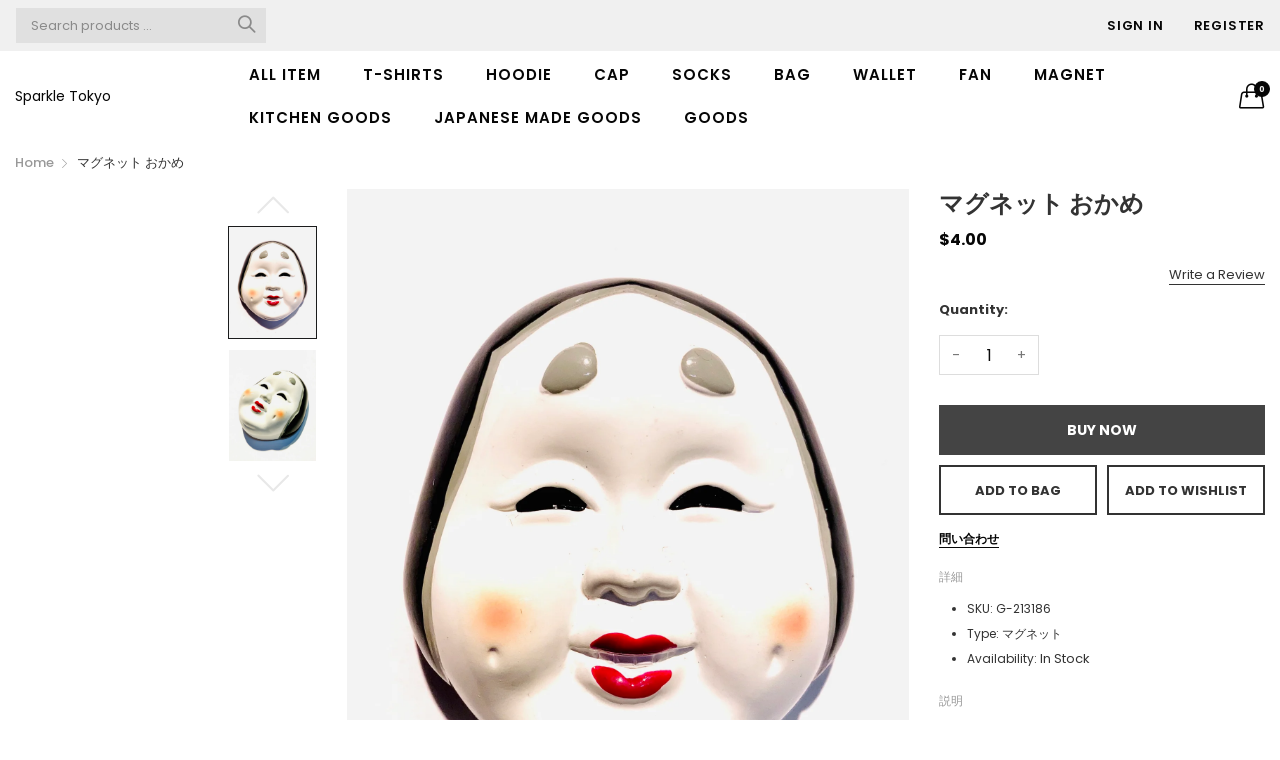

--- FILE ---
content_type: text/html; charset=utf-8
request_url: https://sparkle-tee.com/en-us/products/g-213186
body_size: 26212
content:
<!doctype html>
  <!--[if IE 9]> <html class="ie9 no-js" lang="en" dir=""> <![endif]-->
  <!--[if (gt IE 9)|!(IE)]><!--> <html class="no-js" lang="en" dir="ltr"> <!--<![endif]-->
  <head>
    <meta charset="utf-8">
    <meta http-equiv="X-UA-Compatible" content="IE=edge,chrome=1">
    <meta name="viewport" content="user-scalable=no,width=device-width,minimum-scale=1,initial-scale=1,maximum-scale=1">
    <meta name="theme-color" content="#7796A8">
    <link rel="canonical" href="https://sparkle-tee.com/en-us/products/g-213186"><link rel="amphtml" href="https://sparkle-tee.com/en-us/products/g-213186?view=amp"><title>おめん マグネット おかめ ご当地 東京 日本 TOKYO JAPAN Magnet 外国人 お土産 スーベニア souvenir ホームステイ | 外国人向けお土産 東京浅草Sparkle
&ndash; Sparkle Tokyo
</title><meta name="description" content="ポスト投函便OK【マグネット　日本のお土産　外国人に最適のマグネット】立体マグネット☆おめん マグネット おかめ ご当地 東京 日本 TOKYO JAPAN Magnet 外国人 お土産 スーベニア souvenir ホームステイ"><!-- /snippets/social-meta-tags.liquid --><meta property="og:site_name" content="Sparkle Tokyo">
<meta property="og:url" content="https://sparkle-tee.com/en-us/products/g-213186">
<meta property="og:title" content="マグネット おかめ">
<meta property="og:type" content="product">
<meta property="og:description" content="ポスト投函便OK【マグネット　日本のお土産　外国人に最適のマグネット】立体マグネット☆おめん マグネット おかめ ご当地 東京 日本 TOKYO JAPAN Magnet 外国人 お土産 スーベニア souvenir ホームステイ"><meta property="og:price:amount" content="4.00">
  <meta property="og:price:currency" content="JPY"><meta property="og:image" content="http://sparkle-tee.com/cdn/shop/products/IMG_0150_1200x1200.jpg?v=1644051391"><meta property="og:image" content="http://sparkle-tee.com/cdn/shop/products/IMG_0152_1200x1200.jpg?v=1644051395">
<meta property="og:image:secure_url" content="https://sparkle-tee.com/cdn/shop/products/IMG_0150_1200x1200.jpg?v=1644051391"><meta property="og:image:secure_url" content="https://sparkle-tee.com/cdn/shop/products/IMG_0152_1200x1200.jpg?v=1644051395">
<meta name="twitter:site" content="@sparkletokyo"><meta name="twitter:card" content="summary_large_image">
<meta name="twitter:title" content="マグネット おかめ">
<meta name="twitter:description" content="ポスト投函便OK【マグネット　日本のお土産　外国人に最適のマグネット】立体マグネット☆おめん マグネット おかめ ご当地 東京 日本 TOKYO JAPAN Magnet 外国人 お土産 スーベニア souvenir ホームステイ">
<link href="https://fonts.googleapis.com/css?family=Poppins:300,300i,400,400i,500,500i,600,600i,700,700i" rel="stylesheet">
<link href="https://fonts.googleapis.com/css?family=Open+Sans:400,400i,600,600i,700,700i" rel="stylesheet">
<link href="https://fonts.googleapis.com/css?family=Poppins:300,300i,400,400i,500,500i,600,600i,700,700i" rel="stylesheet" media="all and (min-width: 801px)">
<link href="https://fonts.googleapis.com/css?family=Open+Sans:400,400i,600,600i,700,700i" rel="stylesheet" media="all and (min-width: 801px)">
<style data-shopify>
  :root {--font_title: 'Poppins', sans-serif;;
	--font_paragraph: 'Poppins', sans-serif;;--font_desktop_title: 'Poppins', sans-serif;;
	--font_desktop_paragraph: 'Poppins', sans-serif;;--color_primary: #75a500;
    --color_welcome_desktop_bg: #000000;
	--color_welcome_desktop_bg2: #000000;
    --color_primary_hover: #5b7e05;
    --color_secondary: #767676;
	--color_secondary_hover: #767676;
	--color_success: #3adb76;
	--color_success_hover: #3adb76;
	--color_warning: #ffae00;
	--color_warning_hover: #ffae00;
	--color_alert: #cc4b37;
	--color_alert_hover: #cc4b37;
	--color_light_gray: #e6e6e6;
	--color_medium_gray: #a9a9aa;
	--color_dark_gray: #7f7f7f;--color_page_bg: #ffffff;
	--color_page_paragraph: #060606;
	--color_page_heading: #060606;
	--color_page_link: #060606;
	--color_page_link_hover: #75a500;
	--color_page_icon: #060606;
	--color_page_border: #dcdcdc;--color_desktop_page_bg: #ffffff;
	--color_desktop_page_paragraph: #060606;
	--color_desktop_page_heading: #060606;
	--color_desktop_page_link: #060606;
	--color_desktop_page_link_hover: #75a500;
	--color_desktop_page_icon: #060606;--color_header_bg: #ffffff;
	--color_header_color: #060606;--color_header_desktop_bg: #f0f0f0;
	--color_header_desktop_color: #060606;
	--color_header_desktop_border: #e5e5e5;
	--color_top_nav_desktop_color: #060606;
	--color_top_nav_desktop_bg: #ffffff;
	--color_top_nav_desktop_border: #e7e7e8;
	--color_top_nav_desktop_color_hover: #75a500;
	--color_welcome_desktop_color: #ffffff;
	--color_welcome_desktop_bg2: #000000;--color_breadcrumb_desktop_bg: #eaeaea;
	--color_breadcrumb_desktop_color: #060606;
	--color_breadcrumb_desktop_hover_color: #75a500;--color_footer_bg: #f1f2f4;
	--color_footer_color: #060606;--color_footer_desktop_bg: #ffffff;
	--color_footer_desktop_color: #060606;
	--color_footer_desktop_border: #D5D5D5;
	--color_footer_desktop_title_color: #060606;
	--color_footer_copyright_bg: #000000;
	--color_footer_copyright_color: #ffffff;--logo_height: 50px;
	--logo_weight: 150px;--color_background: #1c80fb;
	--color_title: #ffffff;--dimension_mobile_height: 35px;--rating-color-global: #fcc51e;
	--rating-color-global-gray: #9c9da0;
	--price-color-global:  #e80808;
	--price-color-global-gray: #9c9da0;
  }
</style>
<link href="//sparkle-tee.com/cdn/shop/t/2/assets/style.css?v=123997360564996213331634220650" rel="stylesheet" type="text/css" media="all" data-style-link/>
  <link href="//sparkle-tee.com/cdn/shop/t/2/assets/style-tablet.css?v=118784946285274212311634220707" rel="stylesheet" type="text/css" media="all and (min-width: 551px)" data-style-link/>
  <link href="//sparkle-tee.com/cdn/shop/t/2/assets/style-desktop.css?v=28885533163510186531634220707" rel="stylesheet" type="text/css" media="all and (min-width: 1261px)" data-style-link/>
  <link href="//sparkle-tee.com/cdn/shop/t/2/assets/section-build.css?v=50999675954002854251634220642" rel="stylesheet" type="text/css" media="all" data-style-link/>
  <link href="//sparkle-tee.com/cdn/shop/t/2/assets/page-build.css?v=172580239347299711431634220639" rel="stylesheet" type="text/css" media="all" data-style-link/>
    
    <link href="//sparkle-tee.com/cdn/shop/t/2/assets/color.css?v=84968991705437527511634220707" rel="stylesheet" type="text/css" media="all" />
    <link href="//sparkle-tee.com/cdn/shop/t/2/assets/custom.css?v=15337002932497387821634220707" rel="stylesheet" type="text/css" media="all" data-style-link-rtl/>
    <link href="https://fonts.googleapis.com/css2?family=Amatic+SC:wght@400;700&display=swap" rel="stylesheet">
    <script src="//cdn.shopify.com/s/javascripts/currencies.js" defer="defer"></script>
    <script>
    var theme = {};
    theme.current_page = "product";
    theme.settings = {"color_primary":"#75a500","color_primary_hover":"#5b7e05","color_secondary":"#767676","color_secondary_hover":"#767676","color_success":"#3adb76","color_success_hover":"#3adb76","color_warning":"#ffae00","color_warning_hover":"#ffae00","color_alert":"#cc4b37","color_alert_hover":"#cc4b37","color_light_gray":"#e6e6e6","color_medium_gray":"#a9a9aa","color_dark_gray":"#7f7f7f","color_welcome_desktop_bg":"#000000","color_welcome_desktop_bg2":"#000000","color_welcome_desktop_color":"#ffffff","color_header_desktop_bg":"#f0f0f0","color_header_desktop_color":"#060606","color_header_desktop_border":"#e5e5e5","color_top_nav_desktop_color":"#060606","color_top_nav_desktop_color_hover":"#75a500","color_top_nav_desktop_bg":"#ffffff","color_top_nav_desktop_border":"#e7e7e8","color_breadcrumb_desktop_bg":"#eaeaea","color_breadcrumb_desktop_color":"#060606","color_breadcrumb_desktop_hover_color":"#75a500","color_desktop_page_bg":"#ffffff","color_desktop_page_link":"#060606","color_desktop_page_link_hover":"#75a500","color_desktop_page_heading":"#060606","color_desktop_page_paragraph":"#060606","color_desktop_page_icon":"#060606","color_footer_desktop_bg":"#ffffff","color_footer_desktop_border":"#D5D5D5","color_footer_desktop_color":"#060606","color_footer_desktop_title_color":"#060606","color_footer_copyright_bg":"#000000","color_footer_copyright_color":"#ffffff","color_header_bg":"#ffffff","color_header_color":"#060606","color_page_bg":"#ffffff","color_page_link":"#060606","color_page_link_hover":"#75a500","color_page_heading":"#060606","color_page_paragraph":"#060606","color_page_icon":"#060606","color_page_border":"#dcdcdc","color_footer_bg":"#f1f2f4","color_footer_color":"#060606","font_embed":"\u003clink href=\"https:\/\/fonts.googleapis.com\/css?family=Poppins:300,300i,400,400i,500,500i,600,600i,700,700i\" rel=\"stylesheet\"\u003e\n\u003clink href=\"https:\/\/fonts.googleapis.com\/css?family=Open+Sans:400,400i,600,600i,700,700i\" rel=\"stylesheet\"\u003e","font_paragraph":"'Poppins', sans-serif;","font_title":"'Poppins', sans-serif;","font_desktop_embed":"\u003clink href=\"https:\/\/fonts.googleapis.com\/css?family=Poppins:300,300i,400,400i,500,500i,600,600i,700,700i\" rel=\"stylesheet\"\u003e\n\u003clink href=\"https:\/\/fonts.googleapis.com\/css?family=Open+Sans:400,400i,600,600i,700,700i\" rel=\"stylesheet\"\u003e","font_desktop_paragraph":"'Poppins', sans-serif;","font_desktop_title":"'Poppins', sans-serif;","general_page_direction":"ltr","share_image":null,"general_sticky_header_menu":true,"general_button_to_top":true,"general_search_article":true,"general_ajax_cart_notification":"","general_compare_notification":true,"general_wishlist_notification":true,"general_sample_notification":true,"favicon":null,"mailing_list_active":false,"news_title":"メルマガ登録","news_sub":"sparkleサイトのお得な情報をお届け！","news_input_title":"Email Address","news_input":"test@email.com","news_actiontext":"SEND","mailchimp_form_action":"#","news_prevent":"Don’t show again","news_time":"5","mailing_bg":null,"popup_left_enable":false,"popup_left_title":"Other customer are viewing","popup_left_collection":"top-trending","popup_left_limit":"8","popup_left_timeout":"8000","header_style":"2","mode":"1","logo_weight":150,"logo_height":50,"langactive":false,"currencyactive":false,"currency_format":"money_format","supported_currencies":"JPN","default_currency":"JPN","index_style":"2","index_bottom":true,"index_bottom1":true,"index_bottom2":true,"index_bottom3":true,"bkghome":null,"index_home10slideshow":false,"index_home12slideshow":false,"footer_style":"1","quickview_layout":"full","quickview_image_width":800,"quickview_image_height":1026,"show_earnpoints":true,"show_details":true,"detail_title":"説明","show_sku":true,"show_vendor":false,"show_type":true,"show_inventory":true,"show_description":true,"desc_title":"商品詳細","show_customimage":false,"customimage":null,"show_share_buttons":true,"layout":"default","product_option":"Image:image | Color:color | Size:size | Dropdown:dropdown | Material:radio","product_color_mapping":"Red:#f44336 | Pink:#e91e63 | Purple:#9c27b0 | Deep purple:#673ab7 | Indigo:#3f51b5 | Blue:#2196f3 | Light blue:#03a9f4 | Cyan:#00bcd4 | Teal:#009688 | Green:#4caf50 | Light green:#8bc34a | Lime:#cddc39 | Yellow:#ffeb3b | Amber:#ffc107 | Orange:#ff9800 | Deep orange:#ff5722 | Brown:#795548 | Gray:#9e9e9e | Blue gray:#607d8b | Black:#000000 | White:#ffffff","product_upsell_active":false,"product_upsell_title":"Frequently bought together","product_upsell_collection":"bags","product_upsell_limit":"5","product_upsell_autoplay":true,"product_upsell_autoplay_speed":"5000","product_upsell_column":"4","product_upsell_row":1,"product_upsell_navigation":true,"product_upsell_pagination":false,"product_item_retina":false,"product_item_quick_view":true,"product_item_compare":true,"product_item_wishlist":true,"product_item_rating":true,"product_item_option":true,"coloravailable":true,"product_item_vendor":true,"product_freetext":true,"product_item_label":true,"product_item_addtocart":false,"product_item_label_sale":"-[percent]%","product_item_label_sale_color":"#ffffff","product_item_label_sale_bg":"#f0083a","product_item_label_new":"new","product_item_label_new_color":"#ffffff","product_item_label_new_bg":"#3d6deb","product_item_label_hot":"hot","product_item_label_hot_color":"#ffffff","product_item_label_hot_bg":"#73c400","cookies_active":false,"cookies_title":"This website uses cookies to ensure you get the best experience on our website.","action_text_1":"Learn more","action_text_1_link":"https:\/\/cookiesandyou.com","action_text_2":"GOT IT!","color_background":"#1c80fb","color_title":"#ffffff","social_behance_link":"","social_blogger_link":"","social_dribble_link":"","social_facebook_link":"https:\/\/facebook.com\/SparkleTokyo","social_gplus_link":"","social_instagram_link":"http:\/\/instagram.com\/sparkle_tokyo","social_linkedin_link":"","social_pinterest_link":"","social_snapchat_link":"","social_tumblr_link":"","social_twitter_link":"https:\/\/twitter.com\/sparkletokyo","social_vimeo_link":"","social_youtube_link":"https:\/\/www.youtube.com\/channel\/UCtOETvE_Tb4h1ncFxlXKQBQ\/featured","social_custom_1_logo":null,"social_custom_1_title":"","social_custom_1_link":"","social_custom_2_logo":null,"social_custom_2_title":"","social_custom_2_link":"","social_custom_3_logo":null,"social_custom_3_title":"","social_custom_3_link":"","social_custom_4_logo":null,"social_custom_4_title":"","social_custom_4_link":"","social_custom_5_logo":null,"social_custom_5_title":"","social_custom_5_link":"","share_facebook":true,"share_twitter":true,"share_pinterest":false,"checkout_header_image":null,"checkout_logo_image":null,"checkout_logo_position":"left","checkout_logo_size":"medium","checkout_body_background_image":null,"checkout_body_background_color":"#ffffff","checkout_input_background_color_mode":"white","checkout_sidebar_background_image":null,"checkout_sidebar_background_color":"#fafafa","checkout_heading_font":"-apple-system, BlinkMacSystemFont, 'Segoe UI', Roboto, Helvetica, Arial, sans-serif, 'Apple Color Emoji', 'Segoe UI Emoji', 'Segoe UI Symbol'","checkout_body_font":"-apple-system, BlinkMacSystemFont, 'Segoe UI', Roboto, Helvetica, Arial, sans-serif, 'Apple Color Emoji', 'Segoe UI Emoji', 'Segoe UI Symbol'","checkout_accent_color":"#ed145b","checkout_button_color":"#ed145b","checkout_error_color":"#e32c2b","product_color_check":"color | Color","color_primary_custom":"#67bc00","dimension_mobile_height":35,"section":"left-sidebar information-custom","darkmode":false,"product_item_description":false,"product_item_description_strcut":256,"area1":"1","area2":"2","area3":"3","font_paragraph_url":"","font_title_url":"","font_desktop_paragraph_url":"","font_desktop_title_url":"","general_loading_screen":true,"general_loading_screen_logo":"","general_loading_screen_bg":"#ffffff","general_animation_loader":true,"color_desktop_page_border":"#dcdcdc","general_ajax_cart_popup":true,"show_multiple_currencies":true,"currency_heading":"","product_option_color":"Red:red | Pink:pink | Purple:purple | Deep purple:deep-purple | Indigo:indigo | Blue:blue | Light blue:light-blue | Cyan:cyan | Teal:teal | Green:green | Light green:light-green | Lime:lime | Yellow:yellow | Amber:amber | Orange:orange | Deep orange:deep-orange | Brown:brown | Gray:gray | Blue gray:blue-gray | Black:black | White:white","color_page_box_heading":"#ffffff","color_page_box_paragraph":"#ffffff","color_desktop_page_box_heading":"#ffffff","color_desktop_page_box_paragraph":"#ffffff","color_icon":"#1a1a1a","color_border":"#cccccc","color_header_mobile_bg":"#ffffff","color_header_mobile_color":"#1a1a1a","color_footer_mobile_bg":"#f1f2f4","color_footer_mobile_color":"#313233","nav_linklist":"","nav_linklist_left":"","nav_linklist_right":"","nav_sticky":true,"menu_label_1":"","menu_label_2":"","mega1_title":"","mega1_col1_linklist":"","mega1_col2_linklist":"","mega1_col3_banner":"","mega2_title":"","mega2_col1_linklist":"","mega2_col2_linklist":"","mega2_col3_linklist":"","mega2_col4_banner":"","mega3_title":"","mega3_col1_linklist":"","mega3_col2_linklist":"","mega3_col3_linklist":"","mega3_col4_linklist":"","mega3_col5_banner":"","color_text":"#3d4246","color_body_text":"#788188","color_sale_text":"#7796A8","color_borders":"#e8e9eb","color_button":"#7796A8","color_button_text":"#fff","color_small_button":"#fff","color_small_button_text":"#3d4246","color_text_field":"#fff","color_text_field_text":"#000","color_image_overlay_text":"#fff","color_image_overlay":"#3d4246","image_overlay_opacity":25,"color_body_bg":"#fff","type_header_family":"Google_Work+Sans_600_sans","type_header_base_size":"26px","type_base_family":"Google_Work+Sans_400_sans","type_base_size":"16px","type_bold_product_titles":false,"customer_layout":"customer_area"};
    theme.moneyFormat = "${{amount}}";
    theme.strings = {
      addToCart: "Add to Bag",
      buyNow: "Buy Now",
      soldOut: "Sold out",
      unavailable: "Unavailable",
      showMore: "Show More",
      showLess: "Show Less",
      addressError: "Error looking up that address",
      addressNoResults: "No results for that address",
      addressQueryLimit: "You have exceeded the Google API usage limit. Consider upgrading to a \u003ca href=\"https:\/\/developers.google.com\/maps\/premium\/usage-limits\"\u003ePremium Plan\u003c\/a\u003e.",
      authError: "There was a problem authenticating your Google Maps account."
    };
    theme.currency = {
      enable: false,
      currencyFormat: 'money_format',
      shopCurrency: 'JPY',
      defaultCurrency: 'JPN',
      moneyWithCurrencyFormat: "${{amount}} USD",
      moneyFormat: "${{amount}}"
    };
    document.documentElement.className = document.documentElement.className.replace('no-js', 'js');
    </script>
    <script>window.__webpack_public_path__ = "//sparkle-tee.com/cdn/shop/t/2/assets/";</script>
    <script src="//sparkle-tee.com/cdn/shop/t/2/assets/bundle-vendors.js?v=71567768157831524751634220623" defer="defer"></script>
    <script src="//sparkle-tee.com/cdn/shop/t/2/assets/bundle.js?v=4667179241391405311634220625" defer="defer"></script>
    <!--[if (lte IE 9) ]><script src="//sparkle-tee.com/cdn/shop/t/2/assets/match-media.min.js?v=22265819453975888031634220637" type="text/javascript"></script><![endif]--><!--[if (gt IE 9)|!(IE)]><!--><script src="//sparkle-tee.com/cdn/shop/t/2/assets/lazysizes.js?v=174831369459615807681634220637" async="async"></script><!--<![endif]-->
    <!--[if lte IE 9]><script src="//sparkle-tee.com/cdn/shop/t/2/assets/lazysizes.min.js?v=1105"></script><![endif]-->
    <script>window.performance && window.performance.mark && window.performance.mark('shopify.content_for_header.start');</script><meta name="google-site-verification" content="JdAYgl1mOC23c-n8eP92kb5bv3vdPrhwqGkLthOOBi8">
<meta id="shopify-digital-wallet" name="shopify-digital-wallet" content="/54912155709/digital_wallets/dialog">
<meta name="shopify-checkout-api-token" content="dbe61853cfceba53508a66ab16b87431">
<meta id="in-context-paypal-metadata" data-shop-id="54912155709" data-venmo-supported="false" data-environment="production" data-locale="en_US" data-paypal-v4="true" data-currency="USD">
<link rel="alternate" hreflang="x-default" href="https://sparkle-tee.com/products/g-213186">
<link rel="alternate" hreflang="ja" href="https://sparkle-tee.com/products/g-213186">
<link rel="alternate" hreflang="en" href="https://sparkle-tee.com/en/products/g-213186">
<link rel="alternate" hreflang="ja-US" href="https://sparkle-tee.com/ja-us/products/g-213186">
<link rel="alternate" hreflang="en-US" href="https://sparkle-tee.com/en-us/products/g-213186">
<link rel="alternate" type="application/json+oembed" href="https://sparkle-tee.com/en-us/products/g-213186.oembed">
<script async="async" src="/checkouts/internal/preloads.js?locale=en-US"></script>
<link rel="preconnect" href="https://shop.app" crossorigin="anonymous">
<script async="async" src="https://shop.app/checkouts/internal/preloads.js?locale=en-US&shop_id=54912155709" crossorigin="anonymous"></script>
<script id="apple-pay-shop-capabilities" type="application/json">{"shopId":54912155709,"countryCode":"JP","currencyCode":"USD","merchantCapabilities":["supports3DS"],"merchantId":"gid:\/\/shopify\/Shop\/54912155709","merchantName":"Sparkle Tokyo","requiredBillingContactFields":["postalAddress","email","phone"],"requiredShippingContactFields":["postalAddress","email","phone"],"shippingType":"shipping","supportedNetworks":["visa","masterCard","amex","jcb","discover"],"total":{"type":"pending","label":"Sparkle Tokyo","amount":"1.00"},"shopifyPaymentsEnabled":true,"supportsSubscriptions":true}</script>
<script id="shopify-features" type="application/json">{"accessToken":"dbe61853cfceba53508a66ab16b87431","betas":["rich-media-storefront-analytics"],"domain":"sparkle-tee.com","predictiveSearch":false,"shopId":54912155709,"locale":"en"}</script>
<script>var Shopify = Shopify || {};
Shopify.shop = "sparkle111.myshopify.com";
Shopify.locale = "en";
Shopify.currency = {"active":"USD","rate":"0.0064587624"};
Shopify.country = "US";
Shopify.theme = {"name":"sparkle-shop_BK","id":120591253565,"schema_name":"Kala AllinOne","schema_version":"6.3","theme_store_id":null,"role":"main"};
Shopify.theme.handle = "null";
Shopify.theme.style = {"id":null,"handle":null};
Shopify.cdnHost = "sparkle-tee.com/cdn";
Shopify.routes = Shopify.routes || {};
Shopify.routes.root = "/en-us/";</script>
<script type="module">!function(o){(o.Shopify=o.Shopify||{}).modules=!0}(window);</script>
<script>!function(o){function n(){var o=[];function n(){o.push(Array.prototype.slice.apply(arguments))}return n.q=o,n}var t=o.Shopify=o.Shopify||{};t.loadFeatures=n(),t.autoloadFeatures=n()}(window);</script>
<script>
  window.ShopifyPay = window.ShopifyPay || {};
  window.ShopifyPay.apiHost = "shop.app\/pay";
  window.ShopifyPay.redirectState = null;
</script>
<script id="shop-js-analytics" type="application/json">{"pageType":"product"}</script>
<script defer="defer" async type="module" src="//sparkle-tee.com/cdn/shopifycloud/shop-js/modules/v2/client.init-shop-cart-sync_C5BV16lS.en.esm.js"></script>
<script defer="defer" async type="module" src="//sparkle-tee.com/cdn/shopifycloud/shop-js/modules/v2/chunk.common_CygWptCX.esm.js"></script>
<script type="module">
  await import("//sparkle-tee.com/cdn/shopifycloud/shop-js/modules/v2/client.init-shop-cart-sync_C5BV16lS.en.esm.js");
await import("//sparkle-tee.com/cdn/shopifycloud/shop-js/modules/v2/chunk.common_CygWptCX.esm.js");

  window.Shopify.SignInWithShop?.initShopCartSync?.({"fedCMEnabled":true,"windoidEnabled":true});

</script>
<script>
  window.Shopify = window.Shopify || {};
  if (!window.Shopify.featureAssets) window.Shopify.featureAssets = {};
  window.Shopify.featureAssets['shop-js'] = {"shop-cart-sync":["modules/v2/client.shop-cart-sync_ZFArdW7E.en.esm.js","modules/v2/chunk.common_CygWptCX.esm.js"],"init-fed-cm":["modules/v2/client.init-fed-cm_CmiC4vf6.en.esm.js","modules/v2/chunk.common_CygWptCX.esm.js"],"shop-button":["modules/v2/client.shop-button_tlx5R9nI.en.esm.js","modules/v2/chunk.common_CygWptCX.esm.js"],"shop-cash-offers":["modules/v2/client.shop-cash-offers_DOA2yAJr.en.esm.js","modules/v2/chunk.common_CygWptCX.esm.js","modules/v2/chunk.modal_D71HUcav.esm.js"],"init-windoid":["modules/v2/client.init-windoid_sURxWdc1.en.esm.js","modules/v2/chunk.common_CygWptCX.esm.js"],"shop-toast-manager":["modules/v2/client.shop-toast-manager_ClPi3nE9.en.esm.js","modules/v2/chunk.common_CygWptCX.esm.js"],"init-shop-email-lookup-coordinator":["modules/v2/client.init-shop-email-lookup-coordinator_B8hsDcYM.en.esm.js","modules/v2/chunk.common_CygWptCX.esm.js"],"init-shop-cart-sync":["modules/v2/client.init-shop-cart-sync_C5BV16lS.en.esm.js","modules/v2/chunk.common_CygWptCX.esm.js"],"avatar":["modules/v2/client.avatar_BTnouDA3.en.esm.js"],"pay-button":["modules/v2/client.pay-button_FdsNuTd3.en.esm.js","modules/v2/chunk.common_CygWptCX.esm.js"],"init-customer-accounts":["modules/v2/client.init-customer-accounts_DxDtT_ad.en.esm.js","modules/v2/client.shop-login-button_C5VAVYt1.en.esm.js","modules/v2/chunk.common_CygWptCX.esm.js","modules/v2/chunk.modal_D71HUcav.esm.js"],"init-shop-for-new-customer-accounts":["modules/v2/client.init-shop-for-new-customer-accounts_ChsxoAhi.en.esm.js","modules/v2/client.shop-login-button_C5VAVYt1.en.esm.js","modules/v2/chunk.common_CygWptCX.esm.js","modules/v2/chunk.modal_D71HUcav.esm.js"],"shop-login-button":["modules/v2/client.shop-login-button_C5VAVYt1.en.esm.js","modules/v2/chunk.common_CygWptCX.esm.js","modules/v2/chunk.modal_D71HUcav.esm.js"],"init-customer-accounts-sign-up":["modules/v2/client.init-customer-accounts-sign-up_CPSyQ0Tj.en.esm.js","modules/v2/client.shop-login-button_C5VAVYt1.en.esm.js","modules/v2/chunk.common_CygWptCX.esm.js","modules/v2/chunk.modal_D71HUcav.esm.js"],"shop-follow-button":["modules/v2/client.shop-follow-button_Cva4Ekp9.en.esm.js","modules/v2/chunk.common_CygWptCX.esm.js","modules/v2/chunk.modal_D71HUcav.esm.js"],"checkout-modal":["modules/v2/client.checkout-modal_BPM8l0SH.en.esm.js","modules/v2/chunk.common_CygWptCX.esm.js","modules/v2/chunk.modal_D71HUcav.esm.js"],"lead-capture":["modules/v2/client.lead-capture_Bi8yE_yS.en.esm.js","modules/v2/chunk.common_CygWptCX.esm.js","modules/v2/chunk.modal_D71HUcav.esm.js"],"shop-login":["modules/v2/client.shop-login_D6lNrXab.en.esm.js","modules/v2/chunk.common_CygWptCX.esm.js","modules/v2/chunk.modal_D71HUcav.esm.js"],"payment-terms":["modules/v2/client.payment-terms_CZxnsJam.en.esm.js","modules/v2/chunk.common_CygWptCX.esm.js","modules/v2/chunk.modal_D71HUcav.esm.js"]};
</script>
<script id="__st">var __st={"a":54912155709,"offset":32400,"reqid":"ba696bc4-56b0-4456-80bb-1689246afbb4-1768817103","pageurl":"sparkle-tee.com\/en-us\/products\/g-213186","u":"0b627ae03f11","p":"product","rtyp":"product","rid":6639625109565};</script>
<script>window.ShopifyPaypalV4VisibilityTracking = true;</script>
<script id="captcha-bootstrap">!function(){'use strict';const t='contact',e='account',n='new_comment',o=[[t,t],['blogs',n],['comments',n],[t,'customer']],c=[[e,'customer_login'],[e,'guest_login'],[e,'recover_customer_password'],[e,'create_customer']],r=t=>t.map((([t,e])=>`form[action*='/${t}']:not([data-nocaptcha='true']) input[name='form_type'][value='${e}']`)).join(','),a=t=>()=>t?[...document.querySelectorAll(t)].map((t=>t.form)):[];function s(){const t=[...o],e=r(t);return a(e)}const i='password',u='form_key',d=['recaptcha-v3-token','g-recaptcha-response','h-captcha-response',i],f=()=>{try{return window.sessionStorage}catch{return}},m='__shopify_v',_=t=>t.elements[u];function p(t,e,n=!1){try{const o=window.sessionStorage,c=JSON.parse(o.getItem(e)),{data:r}=function(t){const{data:e,action:n}=t;return t[m]||n?{data:e,action:n}:{data:t,action:n}}(c);for(const[e,n]of Object.entries(r))t.elements[e]&&(t.elements[e].value=n);n&&o.removeItem(e)}catch(o){console.error('form repopulation failed',{error:o})}}const l='form_type',E='cptcha';function T(t){t.dataset[E]=!0}const w=window,h=w.document,L='Shopify',v='ce_forms',y='captcha';let A=!1;((t,e)=>{const n=(g='f06e6c50-85a8-45c8-87d0-21a2b65856fe',I='https://cdn.shopify.com/shopifycloud/storefront-forms-hcaptcha/ce_storefront_forms_captcha_hcaptcha.v1.5.2.iife.js',D={infoText:'Protected by hCaptcha',privacyText:'Privacy',termsText:'Terms'},(t,e,n)=>{const o=w[L][v],c=o.bindForm;if(c)return c(t,g,e,D).then(n);var r;o.q.push([[t,g,e,D],n]),r=I,A||(h.body.append(Object.assign(h.createElement('script'),{id:'captcha-provider',async:!0,src:r})),A=!0)});var g,I,D;w[L]=w[L]||{},w[L][v]=w[L][v]||{},w[L][v].q=[],w[L][y]=w[L][y]||{},w[L][y].protect=function(t,e){n(t,void 0,e),T(t)},Object.freeze(w[L][y]),function(t,e,n,w,h,L){const[v,y,A,g]=function(t,e,n){const i=e?o:[],u=t?c:[],d=[...i,...u],f=r(d),m=r(i),_=r(d.filter((([t,e])=>n.includes(e))));return[a(f),a(m),a(_),s()]}(w,h,L),I=t=>{const e=t.target;return e instanceof HTMLFormElement?e:e&&e.form},D=t=>v().includes(t);t.addEventListener('submit',(t=>{const e=I(t);if(!e)return;const n=D(e)&&!e.dataset.hcaptchaBound&&!e.dataset.recaptchaBound,o=_(e),c=g().includes(e)&&(!o||!o.value);(n||c)&&t.preventDefault(),c&&!n&&(function(t){try{if(!f())return;!function(t){const e=f();if(!e)return;const n=_(t);if(!n)return;const o=n.value;o&&e.removeItem(o)}(t);const e=Array.from(Array(32),(()=>Math.random().toString(36)[2])).join('');!function(t,e){_(t)||t.append(Object.assign(document.createElement('input'),{type:'hidden',name:u})),t.elements[u].value=e}(t,e),function(t,e){const n=f();if(!n)return;const o=[...t.querySelectorAll(`input[type='${i}']`)].map((({name:t})=>t)),c=[...d,...o],r={};for(const[a,s]of new FormData(t).entries())c.includes(a)||(r[a]=s);n.setItem(e,JSON.stringify({[m]:1,action:t.action,data:r}))}(t,e)}catch(e){console.error('failed to persist form',e)}}(e),e.submit())}));const S=(t,e)=>{t&&!t.dataset[E]&&(n(t,e.some((e=>e===t))),T(t))};for(const o of['focusin','change'])t.addEventListener(o,(t=>{const e=I(t);D(e)&&S(e,y())}));const B=e.get('form_key'),M=e.get(l),P=B&&M;t.addEventListener('DOMContentLoaded',(()=>{const t=y();if(P)for(const e of t)e.elements[l].value===M&&p(e,B);[...new Set([...A(),...v().filter((t=>'true'===t.dataset.shopifyCaptcha))])].forEach((e=>S(e,t)))}))}(h,new URLSearchParams(w.location.search),n,t,e,['guest_login'])})(!0,!0)}();</script>
<script integrity="sha256-4kQ18oKyAcykRKYeNunJcIwy7WH5gtpwJnB7kiuLZ1E=" data-source-attribution="shopify.loadfeatures" defer="defer" src="//sparkle-tee.com/cdn/shopifycloud/storefront/assets/storefront/load_feature-a0a9edcb.js" crossorigin="anonymous"></script>
<script crossorigin="anonymous" defer="defer" src="//sparkle-tee.com/cdn/shopifycloud/storefront/assets/shopify_pay/storefront-65b4c6d7.js?v=20250812"></script>
<script data-source-attribution="shopify.dynamic_checkout.dynamic.init">var Shopify=Shopify||{};Shopify.PaymentButton=Shopify.PaymentButton||{isStorefrontPortableWallets:!0,init:function(){window.Shopify.PaymentButton.init=function(){};var t=document.createElement("script");t.src="https://sparkle-tee.com/cdn/shopifycloud/portable-wallets/latest/portable-wallets.en.js",t.type="module",document.head.appendChild(t)}};
</script>
<script data-source-attribution="shopify.dynamic_checkout.buyer_consent">
  function portableWalletsHideBuyerConsent(e){var t=document.getElementById("shopify-buyer-consent"),n=document.getElementById("shopify-subscription-policy-button");t&&n&&(t.classList.add("hidden"),t.setAttribute("aria-hidden","true"),n.removeEventListener("click",e))}function portableWalletsShowBuyerConsent(e){var t=document.getElementById("shopify-buyer-consent"),n=document.getElementById("shopify-subscription-policy-button");t&&n&&(t.classList.remove("hidden"),t.removeAttribute("aria-hidden"),n.addEventListener("click",e))}window.Shopify?.PaymentButton&&(window.Shopify.PaymentButton.hideBuyerConsent=portableWalletsHideBuyerConsent,window.Shopify.PaymentButton.showBuyerConsent=portableWalletsShowBuyerConsent);
</script>
<script data-source-attribution="shopify.dynamic_checkout.cart.bootstrap">document.addEventListener("DOMContentLoaded",(function(){function t(){return document.querySelector("shopify-accelerated-checkout-cart, shopify-accelerated-checkout")}if(t())Shopify.PaymentButton.init();else{new MutationObserver((function(e,n){t()&&(Shopify.PaymentButton.init(),n.disconnect())})).observe(document.body,{childList:!0,subtree:!0})}}));
</script>
<link id="shopify-accelerated-checkout-styles" rel="stylesheet" media="screen" href="https://sparkle-tee.com/cdn/shopifycloud/portable-wallets/latest/accelerated-checkout-backwards-compat.css" crossorigin="anonymous">
<style id="shopify-accelerated-checkout-cart">
        #shopify-buyer-consent {
  margin-top: 1em;
  display: inline-block;
  width: 100%;
}

#shopify-buyer-consent.hidden {
  display: none;
}

#shopify-subscription-policy-button {
  background: none;
  border: none;
  padding: 0;
  text-decoration: underline;
  font-size: inherit;
  cursor: pointer;
}

#shopify-subscription-policy-button::before {
  box-shadow: none;
}

      </style>

<script>window.performance && window.performance.mark && window.performance.mark('shopify.content_for_header.end');</script>
  <link href="https://monorail-edge.shopifysvc.com" rel="dns-prefetch">
<script>(function(){if ("sendBeacon" in navigator && "performance" in window) {try {var session_token_from_headers = performance.getEntriesByType('navigation')[0].serverTiming.find(x => x.name == '_s').description;} catch {var session_token_from_headers = undefined;}var session_cookie_matches = document.cookie.match(/_shopify_s=([^;]*)/);var session_token_from_cookie = session_cookie_matches && session_cookie_matches.length === 2 ? session_cookie_matches[1] : "";var session_token = session_token_from_headers || session_token_from_cookie || "";function handle_abandonment_event(e) {var entries = performance.getEntries().filter(function(entry) {return /monorail-edge.shopifysvc.com/.test(entry.name);});if (!window.abandonment_tracked && entries.length === 0) {window.abandonment_tracked = true;var currentMs = Date.now();var navigation_start = performance.timing.navigationStart;var payload = {shop_id: 54912155709,url: window.location.href,navigation_start,duration: currentMs - navigation_start,session_token,page_type: "product"};window.navigator.sendBeacon("https://monorail-edge.shopifysvc.com/v1/produce", JSON.stringify({schema_id: "online_store_buyer_site_abandonment/1.1",payload: payload,metadata: {event_created_at_ms: currentMs,event_sent_at_ms: currentMs}}));}}window.addEventListener('pagehide', handle_abandonment_event);}}());</script>
<script id="web-pixels-manager-setup">(function e(e,d,r,n,o){if(void 0===o&&(o={}),!Boolean(null===(a=null===(i=window.Shopify)||void 0===i?void 0:i.analytics)||void 0===a?void 0:a.replayQueue)){var i,a;window.Shopify=window.Shopify||{};var t=window.Shopify;t.analytics=t.analytics||{};var s=t.analytics;s.replayQueue=[],s.publish=function(e,d,r){return s.replayQueue.push([e,d,r]),!0};try{self.performance.mark("wpm:start")}catch(e){}var l=function(){var e={modern:/Edge?\/(1{2}[4-9]|1[2-9]\d|[2-9]\d{2}|\d{4,})\.\d+(\.\d+|)|Firefox\/(1{2}[4-9]|1[2-9]\d|[2-9]\d{2}|\d{4,})\.\d+(\.\d+|)|Chrom(ium|e)\/(9{2}|\d{3,})\.\d+(\.\d+|)|(Maci|X1{2}).+ Version\/(15\.\d+|(1[6-9]|[2-9]\d|\d{3,})\.\d+)([,.]\d+|)( \(\w+\)|)( Mobile\/\w+|) Safari\/|Chrome.+OPR\/(9{2}|\d{3,})\.\d+\.\d+|(CPU[ +]OS|iPhone[ +]OS|CPU[ +]iPhone|CPU IPhone OS|CPU iPad OS)[ +]+(15[._]\d+|(1[6-9]|[2-9]\d|\d{3,})[._]\d+)([._]\d+|)|Android:?[ /-](13[3-9]|1[4-9]\d|[2-9]\d{2}|\d{4,})(\.\d+|)(\.\d+|)|Android.+Firefox\/(13[5-9]|1[4-9]\d|[2-9]\d{2}|\d{4,})\.\d+(\.\d+|)|Android.+Chrom(ium|e)\/(13[3-9]|1[4-9]\d|[2-9]\d{2}|\d{4,})\.\d+(\.\d+|)|SamsungBrowser\/([2-9]\d|\d{3,})\.\d+/,legacy:/Edge?\/(1[6-9]|[2-9]\d|\d{3,})\.\d+(\.\d+|)|Firefox\/(5[4-9]|[6-9]\d|\d{3,})\.\d+(\.\d+|)|Chrom(ium|e)\/(5[1-9]|[6-9]\d|\d{3,})\.\d+(\.\d+|)([\d.]+$|.*Safari\/(?![\d.]+ Edge\/[\d.]+$))|(Maci|X1{2}).+ Version\/(10\.\d+|(1[1-9]|[2-9]\d|\d{3,})\.\d+)([,.]\d+|)( \(\w+\)|)( Mobile\/\w+|) Safari\/|Chrome.+OPR\/(3[89]|[4-9]\d|\d{3,})\.\d+\.\d+|(CPU[ +]OS|iPhone[ +]OS|CPU[ +]iPhone|CPU IPhone OS|CPU iPad OS)[ +]+(10[._]\d+|(1[1-9]|[2-9]\d|\d{3,})[._]\d+)([._]\d+|)|Android:?[ /-](13[3-9]|1[4-9]\d|[2-9]\d{2}|\d{4,})(\.\d+|)(\.\d+|)|Mobile Safari.+OPR\/([89]\d|\d{3,})\.\d+\.\d+|Android.+Firefox\/(13[5-9]|1[4-9]\d|[2-9]\d{2}|\d{4,})\.\d+(\.\d+|)|Android.+Chrom(ium|e)\/(13[3-9]|1[4-9]\d|[2-9]\d{2}|\d{4,})\.\d+(\.\d+|)|Android.+(UC? ?Browser|UCWEB|U3)[ /]?(15\.([5-9]|\d{2,})|(1[6-9]|[2-9]\d|\d{3,})\.\d+)\.\d+|SamsungBrowser\/(5\.\d+|([6-9]|\d{2,})\.\d+)|Android.+MQ{2}Browser\/(14(\.(9|\d{2,})|)|(1[5-9]|[2-9]\d|\d{3,})(\.\d+|))(\.\d+|)|K[Aa][Ii]OS\/(3\.\d+|([4-9]|\d{2,})\.\d+)(\.\d+|)/},d=e.modern,r=e.legacy,n=navigator.userAgent;return n.match(d)?"modern":n.match(r)?"legacy":"unknown"}(),u="modern"===l?"modern":"legacy",c=(null!=n?n:{modern:"",legacy:""})[u],f=function(e){return[e.baseUrl,"/wpm","/b",e.hashVersion,"modern"===e.buildTarget?"m":"l",".js"].join("")}({baseUrl:d,hashVersion:r,buildTarget:u}),m=function(e){var d=e.version,r=e.bundleTarget,n=e.surface,o=e.pageUrl,i=e.monorailEndpoint;return{emit:function(e){var a=e.status,t=e.errorMsg,s=(new Date).getTime(),l=JSON.stringify({metadata:{event_sent_at_ms:s},events:[{schema_id:"web_pixels_manager_load/3.1",payload:{version:d,bundle_target:r,page_url:o,status:a,surface:n,error_msg:t},metadata:{event_created_at_ms:s}}]});if(!i)return console&&console.warn&&console.warn("[Web Pixels Manager] No Monorail endpoint provided, skipping logging."),!1;try{return self.navigator.sendBeacon.bind(self.navigator)(i,l)}catch(e){}var u=new XMLHttpRequest;try{return u.open("POST",i,!0),u.setRequestHeader("Content-Type","text/plain"),u.send(l),!0}catch(e){return console&&console.warn&&console.warn("[Web Pixels Manager] Got an unhandled error while logging to Monorail."),!1}}}}({version:r,bundleTarget:l,surface:e.surface,pageUrl:self.location.href,monorailEndpoint:e.monorailEndpoint});try{o.browserTarget=l,function(e){var d=e.src,r=e.async,n=void 0===r||r,o=e.onload,i=e.onerror,a=e.sri,t=e.scriptDataAttributes,s=void 0===t?{}:t,l=document.createElement("script"),u=document.querySelector("head"),c=document.querySelector("body");if(l.async=n,l.src=d,a&&(l.integrity=a,l.crossOrigin="anonymous"),s)for(var f in s)if(Object.prototype.hasOwnProperty.call(s,f))try{l.dataset[f]=s[f]}catch(e){}if(o&&l.addEventListener("load",o),i&&l.addEventListener("error",i),u)u.appendChild(l);else{if(!c)throw new Error("Did not find a head or body element to append the script");c.appendChild(l)}}({src:f,async:!0,onload:function(){if(!function(){var e,d;return Boolean(null===(d=null===(e=window.Shopify)||void 0===e?void 0:e.analytics)||void 0===d?void 0:d.initialized)}()){var d=window.webPixelsManager.init(e)||void 0;if(d){var r=window.Shopify.analytics;r.replayQueue.forEach((function(e){var r=e[0],n=e[1],o=e[2];d.publishCustomEvent(r,n,o)})),r.replayQueue=[],r.publish=d.publishCustomEvent,r.visitor=d.visitor,r.initialized=!0}}},onerror:function(){return m.emit({status:"failed",errorMsg:"".concat(f," has failed to load")})},sri:function(e){var d=/^sha384-[A-Za-z0-9+/=]+$/;return"string"==typeof e&&d.test(e)}(c)?c:"",scriptDataAttributes:o}),m.emit({status:"loading"})}catch(e){m.emit({status:"failed",errorMsg:(null==e?void 0:e.message)||"Unknown error"})}}})({shopId: 54912155709,storefrontBaseUrl: "https://sparkle-tee.com",extensionsBaseUrl: "https://extensions.shopifycdn.com/cdn/shopifycloud/web-pixels-manager",monorailEndpoint: "https://monorail-edge.shopifysvc.com/unstable/produce_batch",surface: "storefront-renderer",enabledBetaFlags: ["2dca8a86"],webPixelsConfigList: [{"id":"401178685","configuration":"{\"config\":\"{\\\"pixel_id\\\":\\\"GT-NMDFD55\\\",\\\"target_country\\\":\\\"JP\\\",\\\"gtag_events\\\":[{\\\"type\\\":\\\"purchase\\\",\\\"action_label\\\":\\\"MC-FWQKMXXG2Y\\\"},{\\\"type\\\":\\\"page_view\\\",\\\"action_label\\\":\\\"MC-FWQKMXXG2Y\\\"},{\\\"type\\\":\\\"view_item\\\",\\\"action_label\\\":\\\"MC-FWQKMXXG2Y\\\"}],\\\"enable_monitoring_mode\\\":false}\"}","eventPayloadVersion":"v1","runtimeContext":"OPEN","scriptVersion":"b2a88bafab3e21179ed38636efcd8a93","type":"APP","apiClientId":1780363,"privacyPurposes":[],"dataSharingAdjustments":{"protectedCustomerApprovalScopes":["read_customer_address","read_customer_email","read_customer_name","read_customer_personal_data","read_customer_phone"]}},{"id":"69632061","eventPayloadVersion":"v1","runtimeContext":"LAX","scriptVersion":"1","type":"CUSTOM","privacyPurposes":["ANALYTICS"],"name":"Google Analytics tag (migrated)"},{"id":"shopify-app-pixel","configuration":"{}","eventPayloadVersion":"v1","runtimeContext":"STRICT","scriptVersion":"0450","apiClientId":"shopify-pixel","type":"APP","privacyPurposes":["ANALYTICS","MARKETING"]},{"id":"shopify-custom-pixel","eventPayloadVersion":"v1","runtimeContext":"LAX","scriptVersion":"0450","apiClientId":"shopify-pixel","type":"CUSTOM","privacyPurposes":["ANALYTICS","MARKETING"]}],isMerchantRequest: false,initData: {"shop":{"name":"Sparkle Tokyo","paymentSettings":{"currencyCode":"JPY"},"myshopifyDomain":"sparkle111.myshopify.com","countryCode":"JP","storefrontUrl":"https:\/\/sparkle-tee.com\/en-us"},"customer":null,"cart":null,"checkout":null,"productVariants":[{"price":{"amount":4.0,"currencyCode":"USD"},"product":{"title":"マグネット おかめ","vendor":"kanetomi","id":"6639625109565","untranslatedTitle":"マグネット おかめ","url":"\/en-us\/products\/g-213186","type":"マグネット"},"id":"39466844225597","image":{"src":"\/\/sparkle-tee.com\/cdn\/shop\/products\/IMG_0150.jpg?v=1644051391"},"sku":"g-213186","title":"Default Title","untranslatedTitle":"Default Title"}],"purchasingCompany":null},},"https://sparkle-tee.com/cdn","fcfee988w5aeb613cpc8e4bc33m6693e112",{"modern":"","legacy":""},{"shopId":"54912155709","storefrontBaseUrl":"https:\/\/sparkle-tee.com","extensionBaseUrl":"https:\/\/extensions.shopifycdn.com\/cdn\/shopifycloud\/web-pixels-manager","surface":"storefront-renderer","enabledBetaFlags":"[\"2dca8a86\"]","isMerchantRequest":"false","hashVersion":"fcfee988w5aeb613cpc8e4bc33m6693e112","publish":"custom","events":"[[\"page_viewed\",{}],[\"product_viewed\",{\"productVariant\":{\"price\":{\"amount\":4.0,\"currencyCode\":\"USD\"},\"product\":{\"title\":\"マグネット おかめ\",\"vendor\":\"kanetomi\",\"id\":\"6639625109565\",\"untranslatedTitle\":\"マグネット おかめ\",\"url\":\"\/en-us\/products\/g-213186\",\"type\":\"マグネット\"},\"id\":\"39466844225597\",\"image\":{\"src\":\"\/\/sparkle-tee.com\/cdn\/shop\/products\/IMG_0150.jpg?v=1644051391\"},\"sku\":\"g-213186\",\"title\":\"Default Title\",\"untranslatedTitle\":\"Default Title\"}}]]"});</script><script>
  window.ShopifyAnalytics = window.ShopifyAnalytics || {};
  window.ShopifyAnalytics.meta = window.ShopifyAnalytics.meta || {};
  window.ShopifyAnalytics.meta.currency = 'USD';
  var meta = {"product":{"id":6639625109565,"gid":"gid:\/\/shopify\/Product\/6639625109565","vendor":"kanetomi","type":"マグネット","handle":"g-213186","variants":[{"id":39466844225597,"price":400,"name":"マグネット おかめ","public_title":null,"sku":"g-213186"}],"remote":false},"page":{"pageType":"product","resourceType":"product","resourceId":6639625109565,"requestId":"ba696bc4-56b0-4456-80bb-1689246afbb4-1768817103"}};
  for (var attr in meta) {
    window.ShopifyAnalytics.meta[attr] = meta[attr];
  }
</script>
<script class="analytics">
  (function () {
    var customDocumentWrite = function(content) {
      var jquery = null;

      if (window.jQuery) {
        jquery = window.jQuery;
      } else if (window.Checkout && window.Checkout.$) {
        jquery = window.Checkout.$;
      }

      if (jquery) {
        jquery('body').append(content);
      }
    };

    var hasLoggedConversion = function(token) {
      if (token) {
        return document.cookie.indexOf('loggedConversion=' + token) !== -1;
      }
      return false;
    }

    var setCookieIfConversion = function(token) {
      if (token) {
        var twoMonthsFromNow = new Date(Date.now());
        twoMonthsFromNow.setMonth(twoMonthsFromNow.getMonth() + 2);

        document.cookie = 'loggedConversion=' + token + '; expires=' + twoMonthsFromNow;
      }
    }

    var trekkie = window.ShopifyAnalytics.lib = window.trekkie = window.trekkie || [];
    if (trekkie.integrations) {
      return;
    }
    trekkie.methods = [
      'identify',
      'page',
      'ready',
      'track',
      'trackForm',
      'trackLink'
    ];
    trekkie.factory = function(method) {
      return function() {
        var args = Array.prototype.slice.call(arguments);
        args.unshift(method);
        trekkie.push(args);
        return trekkie;
      };
    };
    for (var i = 0; i < trekkie.methods.length; i++) {
      var key = trekkie.methods[i];
      trekkie[key] = trekkie.factory(key);
    }
    trekkie.load = function(config) {
      trekkie.config = config || {};
      trekkie.config.initialDocumentCookie = document.cookie;
      var first = document.getElementsByTagName('script')[0];
      var script = document.createElement('script');
      script.type = 'text/javascript';
      script.onerror = function(e) {
        var scriptFallback = document.createElement('script');
        scriptFallback.type = 'text/javascript';
        scriptFallback.onerror = function(error) {
                var Monorail = {
      produce: function produce(monorailDomain, schemaId, payload) {
        var currentMs = new Date().getTime();
        var event = {
          schema_id: schemaId,
          payload: payload,
          metadata: {
            event_created_at_ms: currentMs,
            event_sent_at_ms: currentMs
          }
        };
        return Monorail.sendRequest("https://" + monorailDomain + "/v1/produce", JSON.stringify(event));
      },
      sendRequest: function sendRequest(endpointUrl, payload) {
        // Try the sendBeacon API
        if (window && window.navigator && typeof window.navigator.sendBeacon === 'function' && typeof window.Blob === 'function' && !Monorail.isIos12()) {
          var blobData = new window.Blob([payload], {
            type: 'text/plain'
          });

          if (window.navigator.sendBeacon(endpointUrl, blobData)) {
            return true;
          } // sendBeacon was not successful

        } // XHR beacon

        var xhr = new XMLHttpRequest();

        try {
          xhr.open('POST', endpointUrl);
          xhr.setRequestHeader('Content-Type', 'text/plain');
          xhr.send(payload);
        } catch (e) {
          console.log(e);
        }

        return false;
      },
      isIos12: function isIos12() {
        return window.navigator.userAgent.lastIndexOf('iPhone; CPU iPhone OS 12_') !== -1 || window.navigator.userAgent.lastIndexOf('iPad; CPU OS 12_') !== -1;
      }
    };
    Monorail.produce('monorail-edge.shopifysvc.com',
      'trekkie_storefront_load_errors/1.1',
      {shop_id: 54912155709,
      theme_id: 120591253565,
      app_name: "storefront",
      context_url: window.location.href,
      source_url: "//sparkle-tee.com/cdn/s/trekkie.storefront.cd680fe47e6c39ca5d5df5f0a32d569bc48c0f27.min.js"});

        };
        scriptFallback.async = true;
        scriptFallback.src = '//sparkle-tee.com/cdn/s/trekkie.storefront.cd680fe47e6c39ca5d5df5f0a32d569bc48c0f27.min.js';
        first.parentNode.insertBefore(scriptFallback, first);
      };
      script.async = true;
      script.src = '//sparkle-tee.com/cdn/s/trekkie.storefront.cd680fe47e6c39ca5d5df5f0a32d569bc48c0f27.min.js';
      first.parentNode.insertBefore(script, first);
    };
    trekkie.load(
      {"Trekkie":{"appName":"storefront","development":false,"defaultAttributes":{"shopId":54912155709,"isMerchantRequest":null,"themeId":120591253565,"themeCityHash":"2708809522882578947","contentLanguage":"en","currency":"USD","eventMetadataId":"3191bde3-f162-43ef-9e33-a4df79cfdbbd"},"isServerSideCookieWritingEnabled":true,"monorailRegion":"shop_domain","enabledBetaFlags":["65f19447"]},"Session Attribution":{},"S2S":{"facebookCapiEnabled":false,"source":"trekkie-storefront-renderer","apiClientId":580111}}
    );

    var loaded = false;
    trekkie.ready(function() {
      if (loaded) return;
      loaded = true;

      window.ShopifyAnalytics.lib = window.trekkie;

      var originalDocumentWrite = document.write;
      document.write = customDocumentWrite;
      try { window.ShopifyAnalytics.merchantGoogleAnalytics.call(this); } catch(error) {};
      document.write = originalDocumentWrite;

      window.ShopifyAnalytics.lib.page(null,{"pageType":"product","resourceType":"product","resourceId":6639625109565,"requestId":"ba696bc4-56b0-4456-80bb-1689246afbb4-1768817103","shopifyEmitted":true});

      var match = window.location.pathname.match(/checkouts\/(.+)\/(thank_you|post_purchase)/)
      var token = match? match[1]: undefined;
      if (!hasLoggedConversion(token)) {
        setCookieIfConversion(token);
        window.ShopifyAnalytics.lib.track("Viewed Product",{"currency":"USD","variantId":39466844225597,"productId":6639625109565,"productGid":"gid:\/\/shopify\/Product\/6639625109565","name":"マグネット おかめ","price":"4.00","sku":"g-213186","brand":"kanetomi","variant":null,"category":"マグネット","nonInteraction":true,"remote":false},undefined,undefined,{"shopifyEmitted":true});
      window.ShopifyAnalytics.lib.track("monorail:\/\/trekkie_storefront_viewed_product\/1.1",{"currency":"USD","variantId":39466844225597,"productId":6639625109565,"productGid":"gid:\/\/shopify\/Product\/6639625109565","name":"マグネット おかめ","price":"4.00","sku":"g-213186","brand":"kanetomi","variant":null,"category":"マグネット","nonInteraction":true,"remote":false,"referer":"https:\/\/sparkle-tee.com\/en-us\/products\/g-213186"});
      }
    });


        var eventsListenerScript = document.createElement('script');
        eventsListenerScript.async = true;
        eventsListenerScript.src = "//sparkle-tee.com/cdn/shopifycloud/storefront/assets/shop_events_listener-3da45d37.js";
        document.getElementsByTagName('head')[0].appendChild(eventsListenerScript);

})();</script>
  <script>
  if (!window.ga || (window.ga && typeof window.ga !== 'function')) {
    window.ga = function ga() {
      (window.ga.q = window.ga.q || []).push(arguments);
      if (window.Shopify && window.Shopify.analytics && typeof window.Shopify.analytics.publish === 'function') {
        window.Shopify.analytics.publish("ga_stub_called", {}, {sendTo: "google_osp_migration"});
      }
      console.error("Shopify's Google Analytics stub called with:", Array.from(arguments), "\nSee https://help.shopify.com/manual/promoting-marketing/pixels/pixel-migration#google for more information.");
    };
    if (window.Shopify && window.Shopify.analytics && typeof window.Shopify.analytics.publish === 'function') {
      window.Shopify.analytics.publish("ga_stub_initialized", {}, {sendTo: "google_osp_migration"});
    }
  }
</script>
<script
  defer
  src="https://sparkle-tee.com/cdn/shopifycloud/perf-kit/shopify-perf-kit-3.0.4.min.js"
  data-application="storefront-renderer"
  data-shop-id="54912155709"
  data-render-region="gcp-us-central1"
  data-page-type="product"
  data-theme-instance-id="120591253565"
  data-theme-name="Kala AllinOne"
  data-theme-version="6.3"
  data-monorail-region="shop_domain"
  data-resource-timing-sampling-rate="10"
  data-shs="true"
  data-shs-beacon="true"
  data-shs-export-with-fetch="true"
  data-shs-logs-sample-rate="1"
  data-shs-beacon-endpoint="https://sparkle-tee.com/api/collect"
></script>
</head>
  <body class="evallinone v6.3.6 headertop template-product suffix- suffix-default"data-product-container-fix>
    
      <div class="bkghomepage" >
        
          <header class="layout-header header-style2">      
            
                <div id="shopify-section-theme-header2" class="shopify-section"><div class="header-wrap width-100" data-header-wrap><div class="header hide-for-large" data-header data-header-base>
    <div class="header-container" data-header-content-mobile>
      
<!-- /snippets/theme-header-mobile-product.liquid -->
<div class="grid-x align-middle">
  <div class="cell auto">
    <div class="flex-container align-middle" data-header-left>
        <a class="header-button-back display-inline-block" data-header-back>
          <svg class="svg-icon">
            <use xlink:href="#icon-arrow-left" />
          </svg>
        </a>
        <a class="header-icon-search display-inline-block" data-toggle="search-box"><em class="sli sli-magnifier"></em></a>
        <div class="mobile-header-user-nav mobile-header-compare" data-compare-link-block>
          <a href="/pages/compare" class="display-block">
            <em class="sli sli-refresh">
              <span class="header-counter-pill" data-compare-count></span>
            </em>
          </a>
        </div>
    </div>
  </div>
  <div class="cell shrink header-content flex-container flex-dir-column align-center-middle">
    <div data-header-default>
      <h2 class="product-header-title">マグネット おかめ</h2>
    </div>
  </div>
  <div class="cell auto">
    <div class="flex-container align-right cell-custom-header" data-header-right>
      <div class="mobile-header-user-nav mobile-header-wishlist" data-wishlist-link-block>
        <a href="/pages/wish-list" class="display-block">
          <em class="sli sli-heart">
            <span class="header-counter-pill" data-wishlist-count></span>
          </em>
        </a>
      </div>
      <div class="mini-cart mobile-header-user-nav display-inline-block">
        <a class="display-block" data-toggle="mini-cart-info">
          <em class="mini-cart-icon sli sli-handbag">
            <span class="header-counter-pill" data-cart-total>0</span>
          </em>
        </a>
      </div>
    </div>
  </div>
</div>
    </div>
  </div>
</div>

<div class="topheader show-for-large">
  <div class="grid-container">
    <div class="desktop-topheader-content">
      <div class="grid-x grid-margin-x"> 
        <div class="group-search cell small-12 medium-6 large-6 xlarge-6">
          <div class="desktop-header-user-nav desktop-header-search">
            <form action="/search" method="get" role="search" data-ajax-search data-template="ajax-product-desktop"><div class="search-box-desktop-form">
                <div class="input-group">
                  <input type="text" class="input-group-field control-input" name="q" value="" placeholder="Search products ..." aria-label="Search products ..." data-ajax-search-input />
                  <span class="input-group-button"><button type="submit" class="button clear"><em class="sli sli-magnifier"></em></button></span>
                </div>
              </div>                
            </form>              
          </div> 
                    
        </div>
        <div class="cell small-12 medium-6 large-6 xlarge-6">
          <div class="desktop-nav-list flex-container align-right"> 
            
            
            <div class="desktop-header-user-nav desktop-header-account account-nonlogged account-login dropdown menu">
              <a class="icon-account display-block" data-toggle="account-box-desktop">Sign In</a>  
              <ul class="dropdown-pane no-bullet" id="account-box-desktop" data-dropdown data-hover="true" data-hover-pane="true">
                <li class="not-login">
                  <div class="account-login"><form method="post" action="/en-us/account/login" id="customer_login_box" accept-charset="UTF-8" data-login-with-shop-sign-in="true"><input type="hidden" name="form_type" value="customer_login" /><input type="hidden" name="utf8" value="✓" /><input type="email" name="customer[email]" class="account-field " placeholder="Email" autocapitalize="off" autocomplete="email"><input type="password" value="" name="customer[password]" class="account-field " placeholder="Password" autocomplete="current-password"/><a href="/account/login#recover" class="account-login-recover">Forgot your password?</a><div class="sign-in_create-account">
                        <button type="submit" class="button account-login-submit">Sign In</button>
                        <!-- <div>NOT MEMBER? BECOME A MEMBER TODAY</div> -->
                        <a class="account-login-register" href="/account/register">Create account</a>
                    </div></form></div>
                </li>
              </ul>
            </div>
            <div class="desktop-header-user-nav desktop-header-account account-nonlogged account-register">
              <a class="display-block" href="/account/register">Register</a>
            </div>            
            
            
          
          </div>
        </div>
      </div>
    </div>
  </div>  
</div>


<div class="desktop-header show-for-large non-border" data-desktop-header-top="60" data-sticky='{"stickTo": "body", "stickyClass": "sticky", "responsive": {"800": {"disable": true}}}'>

  <div class="grid-container">
    <div class="desktop-header-content">
      <div class="top-row grid-x grid-margin-x">          
        <div class="cell small-12 medium-4 large-2 xlarge-2 xxlarge-2 xxxlarge-2">
          <div class="desktop-header-logo align-middle"><div itemscope itemtype="http://schema.org/Organization">
                <a href="/" itemprop="url">Sparkle Tokyo</a>
              </div></div>
        </div>
                
        <div class="header-right-custom2 align-middle cell small-12 medium-8 large-10 xlarge-10 xxlarge-10 xxxlarge-10">
          <div class="desktop-mainmenu"><!-- /snippets/theme-header-menu.liquid -->
<div class="header-menu horizontal">
  <ul class="header-menu-content dropdown menu horizontal clearfix" data-hover-delay="0" data-closing-time="0" data-dropdown-menu><li class="header-menu-root ">
        <a href="/en-us/collections/all" class="header-menu-root-link" data-handle="all-item">All item</a>
        
</li><li class="header-menu-root ">
        <a href="/en-us/collections/t-shirt" class="header-menu-root-link" data-handle="t-shirts">T-shirts</a>
        
</li><li class="header-menu-root ">
        <a href="/en-us/collections/parker" class="header-menu-root-link" data-handle="hoodie">Hoodie</a>
        
</li><li class="header-menu-root ">
        <a href="/en-us/collections/cap" class="header-menu-root-link" data-handle="cap">Cap</a>
        
</li><li class="header-menu-root ">
        <a href="/en-us/collections/socks" class="header-menu-root-link" data-handle="socks">Socks</a>
        
</li><li class="header-menu-root ">
        <a href="/en-us/collections/%E3%83%90%E3%83%83%E3%82%AF" class="header-menu-root-link" data-handle="bag">Bag</a>
        
</li><li class="header-menu-root ">
        <a href="/en-us/collections/%E8%B2%A1%E5%B8%83" class="header-menu-root-link" data-handle="wallet">Wallet</a>
        
</li><li class="header-menu-root ">
        <a href="/en-us/collections/folding-fan" class="header-menu-root-link" data-handle="fan">Fan</a>
        
</li><li class="header-menu-root ">
        <a href="/en-us/collections/magnet" class="header-menu-root-link" data-handle="magnet">Magnet</a>
        
</li><li class="header-menu-root ">
        <a href="/en-us/collections/%E3%82%AD%E3%83%83%E3%83%81%E3%83%B3%E7%94%A8%E5%93%81" class="header-menu-root-link" data-handle="kitchen-goods">Kitchen goods</a>
        
</li><li class="header-menu-root ">
        <a href="/en-us/collections/japanese-miscellaneous-goods" class="header-menu-root-link" data-handle="japanese-made-goods">Japanese made goods</a>
        
</li><li class="header-menu-root ">
        <a href="/en-us/collections/parody-miscellaneous-goods" class="header-menu-root-link" data-handle="goods">Goods</a>
        
</li></ul>
</div></div>
          <div class="desktop-nav-list flex-container align-right">              
            <div class="desktop-header-user-nav desktop-header-compare" data-compare-link-block>
              <a href="/pages/compare" class="display-block">
                <em class="sli sli-refresh">
                  <span class="header-counter-pill" data-compare-count></span>
                </em>
              </a>
            </div>
            <div class="desktop-header-user-nav desktop-header-wishlist" data-wishlist-link-block>
              <a href="/pages/wish-list" class="display-block">
                <em class="sli sli-heart">
                  <span class="header-counter-pill" data-wishlist-count></span>
                </em>
              </a>
            </div>
            <div class="desktop-header-user-nav desktop-header-mini-cart mini-cart">
              <a class="display-block" data-toggle="mini-cart-desktop-info">
                <em class="mini-cart-icon sli sli-handbag">
                  <!-- <svg class="svg-icon"><use xlink:href="#iconfinder_Basket_2205960" /></svg> -->
                  <span class="header-counter-pill mini-cart-total" data-cart-total>0</span>
                </em>
              </a>
            </div>
          </div>
        </div>
      </div>
    </div>
  </div>
  <div class="endofheader"></div>
</div></div>
              
          </header>
          <div class="searchresult-area" data-ajax-search-result></div>
          <main role="main" class="layout-main">
            
              <div data-product-container>
  
<div id="shopify-section-product-template" class="shopify-section product"><!-- /sections/product-template.liquid --><div class="product-newdefault"><!-- /snippets/breadcrumbs.liquid --><div class="breadcrumb">
    <div class="grid-container flex-container">
      <ul class="breadcrumbs">
        <li itemscope itemtype="http://data-vocabulary.org/Breadcrumb">
          <a href="https://sparkle-tee.com" title="Sparkle Tokyo" itemprop="url">
            <span itemprop="title">Home</span>
          </a>
        </li><li itemscope itemtype="http://data-vocabulary.org/Breadcrumb">
            <a href="https://sparkle-tee.com/en-us/products/g-213186" title="マグネット おかめ" itemprop="url">
              <span itemprop="title">マグネット おかめ</span>
            </a>
          </li></ul>
    </div>
  </div><div itemscope itemtype="http://schema.org/Product"><meta itemprop="name" content="マグネット おかめ">
  <meta itemprop="url" content="https://sparkle-tee.com/en-us/products/g-213186?variant=39466844225597">
  <meta itemprop="brand" content="kanetomi">
  <meta itemprop="image" content="//sparkle-tee.com/cdn/shop/products/IMG_0150_800x1026.jpg?v=1644051391">
  <meta itemprop="description" content="ポスト投函便OK【マグネット　日本のお土産　外国人に最適のマグネット】立体マグネット☆おめん マグネット おかめ ご当地 東京 日本 TOKYO JAPAN Magnet 外国人 お土産 スーベニア souvenir ホームステイ">
  <div class="hide mobile-info">
    
    <div class="cell product-vendor">                
      <span class="product-info-text">kanetomi</span>
    </div>
    
    <h1 class="product-title">マグネット おかめ</h1>
    <div class="product-price-wrapper cell small-12 medium-6 large-6 xlarge-6 xxlarge-6 xxxlarge-6" data-price-wrapper>
      <span class="product-price" data-product-price>
        $4.00
      </span>
      </div><div class="product-rating">
        <span class="shopify-product-reviews-badge" data-id="6639625109565"></span>
        <span class="product-rating-add"><a href="#product-detail-review" data-review-anchor>Write a Review</a></span>
      </div></div>
  <div class="grid-container">
    <div class="grid-x grid-margin-x"><div class="cell small-12 large-2 layout-left-sidebar show-for-large">
          <div data-sticky='{
              "stickTo": "main",
              "top": 120,
              "bottom":50,
              "responsive": {
                  "801": {
                    "disable": true
                  }
                }
              }'><!-- /snippets/collection-link-list.liquid --><div class="layout-sidebar collection-link-list show-for-large"><div class="layout-sidebar-content">
    <div class="layout-sidebar-content-inner"></div>
  </div>
</div></div>
        </div><div class="cell auto layout-content"><div class="grid-x grid-margin-x">
          <div class="cell small-12 medium-12 large-8 left-area" id="left-area-sticky"><div class="grid-x grid-margin-x is-relactive" data-sticky='{
                "stickTo": "#left-area-sticky",
                "top": 80,
                "bottom":50,
                "responsive": {
                  "801": {
                    "disable": true
                  }
                }
              }'> 
                <div class="cell small-12 large-2 share-button-custom">
                  <div class="product-thumbnail  show-for-large product-slider" data-product-thumbnail>
                    <div class="flex-container flex-dir-column align-middle">
                      <div class="product-thumbnail-nav-prev" data-carousel-nav-prev><em class="sli sli-arrow-up"></em></div>
                      <div class="swiper-container" data-carousel-container>
                        <div class="swiper-wrapper"><div class="swiper-slide" data-carousel-item="products-img_0150-jpg">
                              <img src="//sparkle-tee.com/cdn/shop/products/IMG_0150_500x641_crop_center.jpg?v=1644051391" alt="Load image into Gallery viewer, マグネット おかめ
"/>
                            </div><div class="swiper-slide" data-carousel-item="products-img_0152-jpg">
                              <img src="//sparkle-tee.com/cdn/shop/products/IMG_0152_500x641_crop_center.jpg?v=1644051395" alt="Load image into Gallery viewer, マグネット おかめ
"/>
                            </div></div>
                      </div>
                      <div class="product-thumbnail-nav-next" data-carousel-nav-next><em class="sli sli-arrow-down"></em></div>
                    </div>
                  </div>
                </div>
                <div class="cell small-12 large-10">
                  <div class="product-gallery carousel" data-product-gallery>
                    <div class="carousel-wrapper carousel-nav-middle">
                      <div class="swiper-container" data-carousel-container>
                        <div class="swiper-wrapper"><div class="swiper-slide swiper-slide-gallery height-100" data-carousel-item="products-img_0150-jpg">
                              <div id=""
    class="swiper-slide-item height-100"
    data-product-single-media-wrapper
    
    data-media-id="product-template-20956452814909" 1>

    <img src="//sparkle-tee.com/cdn/shop/products/IMG_0150_800x1026_crop_center@2x.jpg?v=1644051391" data-media-item data-carousel-media-image="0" data-src="//sparkle-tee.com/cdn/shop/products/IMG_0150_800x1026_crop_center@2x.jpg?v=1644051391" data-height="1026" data-width="800" class="media-image swiper-lazy width-100" alt="マグネット おかめ"/>
</div>

                            </div><div class="swiper-slide swiper-slide-gallery height-100" data-carousel-item="products-img_0152-jpg">
                              <div id=""
    class="swiper-slide-item height-100"
    data-product-single-media-wrapper
    
    data-media-id="product-template-20956453011517" 2>

    <img src="//sparkle-tee.com/cdn/shop/products/IMG_0152_800x1026_crop_center@2x.jpg?v=1644051395" data-media-item data-carousel-media-image="1" data-src="//sparkle-tee.com/cdn/shop/products/IMG_0152_800x1026_crop_center@2x.jpg?v=1644051395" data-height="1026" data-width="800" class="media-image swiper-lazy width-100" alt="マグネット おかめ"/>
</div>

                            </div></div>
                      </div>
                      <div class="carousel-navigation carousel-nav-prev" data-carousel-nav-prev><em class="sli sli-arrow-left"></em></div>
                      <div class="carousel-navigation carousel-nav-next" data-carousel-nav-next><em class="sli sli-arrow-right"></em></div>
                    </div>
                    <div class="carousel-pagination hide-for-large" data-carousel-pagination></div>
                    <a class="product-zoom-in hide-for-large" data-product-gallery-zoom><em class="sli sli-magnifier-add"></em></a>
                  </div>
                </div>                
              </div></div>
          <div class="cell small-12 medium-12 large-4">
            <div class="product-info-container" itemprop="offers" itemscope itemtype="http://schema.org/Offer" data-product-container>
              <meta itemprop="priceCurrency" content="JPY">
              <meta itemprop="price" content="4.0">
              <link itemprop="available" href="http://schema.org/InStock">
              <h1 class="product-title">マグネット おかめ</h1>
              <div class="product-price-wrapper" data-price-wrapper>
                <span class="product-price" data-product-price>
                  $4.00
                </span>
                </div><div class="product-rating">
                  <span class="shopify-product-reviews-badge" data-id="6639625109565"></span>
                  <span class="product-rating-add"><a href="#product-detail-review" data-review-anchor>Write a Review</a></span>
                </div>                            
              
              <div data-desktop-product-form-area>                
                <form action="/cart/add" method="post" enctype="multipart/form-data" class="product-form" data-product-form data-add-cart-form><select name="id" class="product-id" data-product-select><option data-variant-price="400" selected="selected"data-variant="1"  value="39466844225597" data-product-option-swatch="">
                      Default Title
                    </option></select>

                  <div class="product-add-cart-container grid-x">
                    <label class="input-label">Quantity:</label>
                    <div class="product-quantity">
                      <div class="input-group" data-number-group data-discount-number-group data-min="1">
                        <span class="input-group-label pointer bot" data-minus>-</span>
                        <input type="text" name="quantity" value="1" class="input-group-field input-control" data-number />
                        <span class="input-group-label pointer top" data-plus>+</span>
                      </div>
                    </div>
                    
                    <div class="group-action">
                      
                      <button type="normal" name="add" class="product-add-cart"  data-placeholder="Buy Now" data-product-buy-now>
                        <span data-product-add-cart-text>Buy Now
</span>
                        <small class="progress secondary"><small class="progress-meter"></small></small>
                      </button>
                      <div class="grid-x group-button-custom">
                        <div class="cell small-6 large-6">
                          <button type="submit" name="add" class="product-add-cart"  data-product-add-cart-form-discount data-product-add-cart data-placeholder="Add To Bag" data-adding-message="Adding to Bag" data-added-message="Added to Bag">
                            <span data-product-add-cart-text>Add to Bag
</span>
                            <small class="progress secondary"><small class="progress-meter"></small></small>
                          </button>
                        </div><div class="cell small-6 large-6">
                          <a class="product-wishlist flex-container" data-wishlist="g-213186">
                            <span class="icon-add" title="Add to Wishlist">Add to Wishlist</span>
                            <span class="icon-added" title="Added to Wishlist">Added to Wishlist</span>                        
                          </a>
                        </div></div>
                      
                    </div>
                  </div>
                  
                  
<div class="faqs-area">
                    <a class="faqs-title" data-faqs>問い合わせ</a>
                  </div>
                  
                  
                  
                  <div class="details-area">
                    <div class="title-area">詳細</div>
                    <div class="content-area">
                      <ul><li class="product-sku">
                          <span class="product-info-title">SKU: </span>
                          <span class="product-info-text" data-product-sku>g-213186</span>
                        </li>
                        <li class="product-vendor">   
                          <span class="product-info-title">Brand:</span>
                          <span class="product-info-text">kanetomi</span>
                        </li>
                        
                        
                        <li class="product-type">   
                          <span class="product-info-title">Type:</span>
                          <span class="product-info-text">マグネット</span>
                        </li>
                        
<li class="product-inventory">
                          <span class="product-info-title">Availability:</span>
                          <span class="product-info-text" data-product-inventory data-in-stock="In Stock" data-out-stock="Out stock">In Stock</span>
                        </li></ul>
                    </div>
                  </div>
                  
                  
                  
                  <div class="description-area">
                    <div class="title-area">説明</div>
                    <div class="content-area">
                      【マグネット　日本のお土産　外国人に最適のマグネット】立体マグネット☆<br>ホームステイのおみやげや外国人へのプレゼントに最適！<br>外国人に人気のお土産人気1位！！ 日本限定のマグネット！ <br>日本人はマグネット？？って思うかもしれませんが、外国人からは絶大な支持がありますよ<br> 外国人が絶対に喜ぶ日本のお土産（おみやげ）！<br> 海外留学時のホストファミリーへお土産！<br> 外国人に人気の日本のおみやげ！ 和風みやげ<br> 海外出張時の外国人向けの手土産として人気があります。<br> 海外でお世話になった外国人への贈り物にどうぞ！<br> ■材質：ポリストーン ■サイズ：5.5x5x2
                    </div>
                  </div>
                  
                  
                  
                  <div class="product-discount">
                    <div class="discount-text">Buy Together</div>
                    <div class="product-discount-load">
                      <div class="loader position-absolute flex-container align-center-middle hide" data-discount-loader>
                        <img src="//sparkle-tee.com/cdn/shop/t/2/assets/icon-loader-clock.svg?v=116133719845723937031634220634" alt="loader"/>
                      </div>
                    </div>
                    <div class="product-discount-group">
                      <div class="product-discount-content" data-product-discount data-product-discount-info='{"image": "//sparkle-tee.com/cdn/shop/products/IMG_0150_800x1026.jpg?v=1644051391", "title": "マグネット おかめ", "price": "400", "id": "6639625109565", "idvariant": "39466844225597"}' data-product-discount-tag=""></div>
                      <div class="product-discount-button-price">
                        <div class="product-discount-price">                          
                          
                        </div>
                        <div class="product-discount-button">
                          <button type="button" class="button product-add-cart product-add-cart-bundle"  data-add-cart-bundle data-placeholder="Add To Bag" data-adding-message="Adding to Bag" data-added-message="Added to Bag">
                            <span data-product-add-cart-text data-product-add-cart-text-bundle>Add Bundle To Bag
</span>
                            <span class="space-line">|</span>
                            <span class="" data-product-discount-sumprice="400">$4.00</span>
                            <small class="progress secondary"><small class="progress-meter"></small></small>
                          </button>
                        </div>
                      </div>
                    </div>
                  </div>
                  
                </form> 
                
                
                <div class="reveal product-faqs-popup" id="product-faqs-popup" data-product-faqs-popup data-reveal data-animation-in="fade-in fast" data-animation-out="fade-out fast">
                  <div class="faqs-popup-content">
                    <h3 class="faqs-popup-title">
                      問い合わせ
                    </h3><form method="post" action="/en-us/contact#contact_form" id="contact_form" accept-charset="UTF-8" class="contact-form"><input type="hidden" name="form_type" value="contact" /><input type="hidden" name="utf8" value="✓" /><div class="grid-x grid-margin-x-custom">
                      <div class="cell small-12 large-6">
                        <div class="form-group">
                          <label class="form-group-label">Name</label>
                          <input type="text" name="contact[name]" value="" placeholder="Name" class="form-group-field" />
                        </div>
                      </div>
                      <div class="cell small-12 large-6">
                        <div class="form-group">
                          <label class="form-group-label">Email</label>
                          <input type="email" name="contact[email]"  autocapitalize="off" value="" placeholder="Email" class="form-group-field" />
                        </div>
                      </div>
                    </div>
                    <div class="form-group">
                      <label class="form-group-label">Subject</label>
                      <input type="text" name="contact[subject]" value="" placeholder="Subject" class="form-group-field" />
                    </div>
                    <div class="form-group">
                      <label class="form-group-label">Faq</label>
                      <textarea name="contact[body]" rows="5" placeholder="Faq" class="form-group-field"></textarea>
                    </div>
                    <input type="submit" class="button form-button" value="Submit"/></form></div>                
                  <a class="close-reveal" aria-label="Close" data-close>
                    <!-- <em class="sli sli-close"></em> -->
                    <svg class="svg-icon"><use xlink:href="#icon-close"></use></svg>
                  </a>
                </div>
                
<div class="product-widget-item product-widget-sharing text-center">
                  <div class="product-widget-item-text">Share on</div><!-- /snippets/social-sharing.liquid -->
<div class="social-sharing grid-x"><a target="_blank" href="//www.facebook.com/sharer.php?u=https://sparkle-tee.com/en-us/products/g-213186" class="share-facebook" title="Share on Facebook">
      <svg class="svg-icon">
        <use xlink:href="#iconfinder_facebook_252100"></use>
      </svg>
      <span class="share-title" aria-hidden="true">Facebook</span>
    </a><a target="_blank" href="//twitter.com/share?text=%E3%83%9E%E3%82%B0%E3%83%8D%E3%83%83%E3%83%88%20%E3%81%8A%E3%81%8B%E3%82%81&amp;url=https://sparkle-tee.com/en-us/products/g-213186" class="share-twitter" title="Tweet on Twitter">
      <svg class="svg-icon">
        <use xlink:href="#iconfinder_twitter_252077"></use>
      </svg>
      <span class="share-title" aria-hidden="true">Twitter</span>
    </a></div>
</div>
              </div>
            </div>
          </div>
        </div><div class="layout-bottom-content"><!-- /snippets/collection-banner.liquid --><div class="layout-content collection-banner show-for-large">
  <div class="layout-content-content"></div>
</div><!-- /snippets/collection-product.liquid --><div class="layout-content "><div class="layout-content-title">
      <h3>You May Also Like</h3>
    </div><div class="layout-content-content isb-article"><div class="carousel" data-carousel-param='{"effect": "slide", "autoplay": "true", "autoplaySpeed": "5000", "space": "20", "column_small": "1", "column_medium": "2", "column_large": "3", "column_xlarge": "3", "column_xxlarge": "4", "column_xxxlarge": "4", "row": "1"}' data-carousel>
          <div class="carousel-wrapper carousel-nav-middle">
            <div class="swiper-container" data-carousel-container>
              <div class="swiper-wrapper grid-margin-x small-up-1 medium-up-2 large-up-3 xlarge-up-3 xxlarge-up-4 xxxlarge-up-4"><div class="swiper-slide cell" data-carousel-item>
                    <div class="product-grid">
                      <!-- /snippets/index-product-item.liquid -->
<div class="product-item " data-product-item>
  <div class="product-item-thumb">
    <a href="https://sparkle-tee.com/en-us/products/%E6%9C%A8%E8%A3%BD%E3%83%9E%E3%82%B0%E3%83%8D%E3%83%83%E3%83%88-%E6%9D%B1%E4%BA%AC%E3%82%B9%E3%82%AF%E3%83%A9%E3%83%B3%E3%83%96%E3%83%AB" class="display-block"><img src="//sparkle-tee.com/cdn/shop/t/2/assets/icon-loader-clock.svg?v=116133719845723937031634220634" data-src="//sparkle-tee.com/cdn/shop/files/JWE444_450x_crop_center.jpg?v=1764479287"  alt="木製マグネット 東京スクランブル" class="lazyload product-item-image" data-viewed-image /></a><div class="product-item-label-list"></div><div class="group-button top-right"><div class="group-button-wishlist group-button-item product-item-button-wishlist" data-wishlist="木製マグネット-東京スクランブル">
        <em class="sli sli-heart icon-add" title="Add to Wishlist"></em>
        <em class="sli sli-check icon-added" title="Added to Wishlist" data-tooltip data-position="top" data-alignment="center" data-hover-delay="0" data-trigger-class="is-tip"></em>
      </div><a href="https://sparkle-tee.com/en-us/products/%E6%9C%A8%E8%A3%BD%E3%83%9E%E3%82%B0%E3%83%8D%E3%83%83%E3%83%88-%E6%9D%B1%E4%BA%AC%E3%82%B9%E3%82%AF%E3%83%A9%E3%83%B3%E3%83%96%E3%83%AB" class="hide-for-large group-button-quickview group-button-item product-item-button product-item-button-quick-view" title="Quick View"><em class="sli sli-magnifier"></em></a>
      <a href="https://sparkle-tee.com/en-us/products/%E6%9C%A8%E8%A3%BD%E3%83%9E%E3%82%B0%E3%83%8D%E3%83%83%E3%83%88-%E6%9D%B1%E4%BA%AC%E3%82%B9%E3%82%AF%E3%83%A9%E3%83%B3%E3%83%96%E3%83%AB" data-quick-view data-handle="木製マグネット-東京スクランブル" class="show-for-large group-button-quickview group-button-item product-item-button product-item-button-quick-view" title="Quick View"><em class="sli sli-magnifier"></em></a><div class="group-button-compare group-button-item product-item-button product-item-button-compare" data-compare="木製マグネット-東京スクランブル">
        <em class="sli sli-refresh icon-add" title="Compare"></em>
        <em class="sli sli-check icon-added" title="Added to Compare" data-tooltip data-position="top" data-alignment="center" data-hover-delay="0" data-trigger-class="is-tip"></em>        
      </div></div>
    
    <div class="cart-button bottom-center">
      <div class="product-item-buttons"><a href="https://sparkle-tee.com/en-us/products/%E6%9C%A8%E8%A3%BD%E3%83%9E%E3%82%B0%E3%83%8D%E3%83%83%E3%83%88-%E6%9D%B1%E4%BA%AC%E3%82%B9%E3%82%AF%E3%83%A9%E3%83%B3%E3%83%96%E3%83%AB" class="product-item-button product-item-button-cart" title="Add To Bag" data-add-cart="42755437658173" data-placeholder="Add To Bag" data-adding-message="Adding to Bag" data-added-message="Added to Bag">
              <em class="sli sli-basket"></em> <span data-product-add-cart-text>Add To Bag</span>
              <small class="progress secondary"><small class="progress-meter"></small></small>
            </a></div>
    </div>
  </div>
  <div class="product-item-caption">
    <div class="product-item-group grid-x">
      <div class="product-item-title-rating cell small-12 medium-6 large-8 xlarge-8 xxlarge-8 xxxlarge-9">
        <h4 class="product-item-title">
          <a href="https://sparkle-tee.com/en-us/products/%E6%9C%A8%E8%A3%BD%E3%83%9E%E3%82%B0%E3%83%8D%E3%83%83%E3%83%88-%E6%9D%B1%E4%BA%AC%E3%82%B9%E3%82%AF%E3%83%A9%E3%83%B3%E3%83%96%E3%83%AB">木製マグネット 東京スクランブル</a>
        </h4><div class="product-item-rating" data-shopify-product-reviews="木製マグネット-東京スクランブル">
          <span class="shopify-product-reviews-badge" data-id="7754759733309"></span>
        </div></div>
      <div class="product-item-price cell small-12 medium-6 large-4 xlarge-4 xxlarge-4 xxxlarge-3"><span class="product-item-price-default">$4.00</span></div>
    </div>
    
    
      
      
    
    
    
    <div class="color-available"></div>
    
  </div>
</div> 
                    </div>
                  </div>
                <div class="swiper-slide cell" data-carousel-item>
                    <div class="product-grid">
                      <!-- /snippets/index-product-item.liquid -->
<div class="product-item " data-product-item>
  <div class="product-item-thumb">
    <a href="https://sparkle-tee.com/en-us/products/%E6%9C%A8%E8%A3%BD%E3%83%9E%E3%82%B0%E3%83%8D%E3%83%83%E3%83%88-%E6%9F%B4%E7%8A%AC%E6%9D%B1%E4%BA%AC" class="display-block"><img src="//sparkle-tee.com/cdn/shop/t/2/assets/icon-loader-clock.svg?v=116133719845723937031634220634" data-src="//sparkle-tee.com/cdn/shop/files/JWE442_450x_crop_center.jpg?v=1764479106"  alt="木製マグネット 柴犬東京" class="lazyload product-item-image" data-viewed-image /></a><div class="product-item-label-list"></div><div class="group-button top-right"><div class="group-button-wishlist group-button-item product-item-button-wishlist" data-wishlist="木製マグネット-柴犬東京">
        <em class="sli sli-heart icon-add" title="Add to Wishlist"></em>
        <em class="sli sli-check icon-added" title="Added to Wishlist" data-tooltip data-position="top" data-alignment="center" data-hover-delay="0" data-trigger-class="is-tip"></em>
      </div><a href="https://sparkle-tee.com/en-us/products/%E6%9C%A8%E8%A3%BD%E3%83%9E%E3%82%B0%E3%83%8D%E3%83%83%E3%83%88-%E6%9F%B4%E7%8A%AC%E6%9D%B1%E4%BA%AC" class="hide-for-large group-button-quickview group-button-item product-item-button product-item-button-quick-view" title="Quick View"><em class="sli sli-magnifier"></em></a>
      <a href="https://sparkle-tee.com/en-us/products/%E6%9C%A8%E8%A3%BD%E3%83%9E%E3%82%B0%E3%83%8D%E3%83%83%E3%83%88-%E6%9F%B4%E7%8A%AC%E6%9D%B1%E4%BA%AC" data-quick-view data-handle="木製マグネット-柴犬東京" class="show-for-large group-button-quickview group-button-item product-item-button product-item-button-quick-view" title="Quick View"><em class="sli sli-magnifier"></em></a><div class="group-button-compare group-button-item product-item-button product-item-button-compare" data-compare="木製マグネット-柴犬東京">
        <em class="sli sli-refresh icon-add" title="Compare"></em>
        <em class="sli sli-check icon-added" title="Added to Compare" data-tooltip data-position="top" data-alignment="center" data-hover-delay="0" data-trigger-class="is-tip"></em>        
      </div></div>
    
    <div class="cart-button bottom-center">
      <div class="product-item-buttons"><a href="https://sparkle-tee.com/en-us/products/%E6%9C%A8%E8%A3%BD%E3%83%9E%E3%82%B0%E3%83%8D%E3%83%83%E3%83%88-%E6%9F%B4%E7%8A%AC%E6%9D%B1%E4%BA%AC" class="product-item-button product-item-button-cart" title="Add To Bag" data-add-cart="42755431465021" data-placeholder="Add To Bag" data-adding-message="Adding to Bag" data-added-message="Added to Bag">
              <em class="sli sli-basket"></em> <span data-product-add-cart-text>Add To Bag</span>
              <small class="progress secondary"><small class="progress-meter"></small></small>
            </a></div>
    </div>
  </div>
  <div class="product-item-caption">
    <div class="product-item-group grid-x">
      <div class="product-item-title-rating cell small-12 medium-6 large-8 xlarge-8 xxlarge-8 xxxlarge-9">
        <h4 class="product-item-title">
          <a href="https://sparkle-tee.com/en-us/products/%E6%9C%A8%E8%A3%BD%E3%83%9E%E3%82%B0%E3%83%8D%E3%83%83%E3%83%88-%E6%9F%B4%E7%8A%AC%E6%9D%B1%E4%BA%AC">木製マグネット 柴犬東京</a>
        </h4><div class="product-item-rating" data-shopify-product-reviews="木製マグネット-柴犬東京">
          <span class="shopify-product-reviews-badge" data-id="7754758717501"></span>
        </div></div>
      <div class="product-item-price cell small-12 medium-6 large-4 xlarge-4 xxlarge-4 xxxlarge-3"><span class="product-item-price-default">$4.00</span></div>
    </div>
    
    
      
      
    
    
    
    <div class="color-available"></div>
    
  </div>
</div> 
                    </div>
                  </div>
                <div class="swiper-slide cell" data-carousel-item>
                    <div class="product-grid">
                      <!-- /snippets/index-product-item.liquid -->
<div class="product-item " data-product-item>
  <div class="product-item-thumb">
    <a href="https://sparkle-tee.com/en-us/products/%E6%9C%A8%E8%A3%BD%E3%83%9E%E3%82%B0%E3%83%8D%E3%83%83%E3%83%88-tokyo-%E3%83%8F%E3%83%81%E5%85%AC%E5%A4%9C%E6%99%AF" class="display-block"><img src="//sparkle-tee.com/cdn/shop/t/2/assets/icon-loader-clock.svg?v=116133719845723937031634220634" data-src="//sparkle-tee.com/cdn/shop/files/JWE368TOKYO_450x_crop_center.jpg?v=1764478868"  alt="木製マグネット TOKYO ハチ公夜景" class="lazyload product-item-image" data-viewed-image /></a><div class="product-item-label-list"></div><div class="group-button top-right"><div class="group-button-wishlist group-button-item product-item-button-wishlist" data-wishlist="木製マグネット-tokyo-ハチ公夜景">
        <em class="sli sli-heart icon-add" title="Add to Wishlist"></em>
        <em class="sli sli-check icon-added" title="Added to Wishlist" data-tooltip data-position="top" data-alignment="center" data-hover-delay="0" data-trigger-class="is-tip"></em>
      </div><a href="https://sparkle-tee.com/en-us/products/%E6%9C%A8%E8%A3%BD%E3%83%9E%E3%82%B0%E3%83%8D%E3%83%83%E3%83%88-tokyo-%E3%83%8F%E3%83%81%E5%85%AC%E5%A4%9C%E6%99%AF" class="hide-for-large group-button-quickview group-button-item product-item-button product-item-button-quick-view" title="Quick View"><em class="sli sli-magnifier"></em></a>
      <a href="https://sparkle-tee.com/en-us/products/%E6%9C%A8%E8%A3%BD%E3%83%9E%E3%82%B0%E3%83%8D%E3%83%83%E3%83%88-tokyo-%E3%83%8F%E3%83%81%E5%85%AC%E5%A4%9C%E6%99%AF" data-quick-view data-handle="木製マグネット-tokyo-ハチ公夜景" class="show-for-large group-button-quickview group-button-item product-item-button product-item-button-quick-view" title="Quick View"><em class="sli sli-magnifier"></em></a><div class="group-button-compare group-button-item product-item-button product-item-button-compare" data-compare="木製マグネット-tokyo-ハチ公夜景">
        <em class="sli sli-refresh icon-add" title="Compare"></em>
        <em class="sli sli-check icon-added" title="Added to Compare" data-tooltip data-position="top" data-alignment="center" data-hover-delay="0" data-trigger-class="is-tip"></em>        
      </div></div>
    
    <div class="cart-button bottom-center">
      <div class="product-item-buttons"><a href="https://sparkle-tee.com/en-us/products/%E6%9C%A8%E8%A3%BD%E3%83%9E%E3%82%B0%E3%83%8D%E3%83%83%E3%83%88-tokyo-%E3%83%8F%E3%83%81%E5%85%AC%E5%A4%9C%E6%99%AF" class="product-item-button product-item-button-cart" title="Add To Bag" data-add-cart="42755426811965" data-placeholder="Add To Bag" data-adding-message="Adding to Bag" data-added-message="Added to Bag">
              <em class="sli sli-basket"></em> <span data-product-add-cart-text>Add To Bag</span>
              <small class="progress secondary"><small class="progress-meter"></small></small>
            </a></div>
    </div>
  </div>
  <div class="product-item-caption">
    <div class="product-item-group grid-x">
      <div class="product-item-title-rating cell small-12 medium-6 large-8 xlarge-8 xxlarge-8 xxxlarge-9">
        <h4 class="product-item-title">
          <a href="https://sparkle-tee.com/en-us/products/%E6%9C%A8%E8%A3%BD%E3%83%9E%E3%82%B0%E3%83%8D%E3%83%83%E3%83%88-tokyo-%E3%83%8F%E3%83%81%E5%85%AC%E5%A4%9C%E6%99%AF">木製マグネット TOKYO ハチ公夜景</a>
        </h4><div class="product-item-rating" data-shopify-product-reviews="木製マグネット-tokyo-ハチ公夜景">
          <span class="shopify-product-reviews-badge" data-id="7754757505085"></span>
        </div></div>
      <div class="product-item-price cell small-12 medium-6 large-4 xlarge-4 xxlarge-4 xxxlarge-3"><span class="product-item-price-default">$4.00</span></div>
    </div>
    
    
      
      
    
    
    
    <div class="color-available"></div>
    
  </div>
</div> 
                    </div>
                  </div>
                <div class="swiper-slide cell" data-carousel-item>
                    <div class="product-grid">
                      <!-- /snippets/index-product-item.liquid -->
<div class="product-item " data-product-item>
  <div class="product-item-thumb">
    <a href="https://sparkle-tee.com/en-us/products/%E6%9C%A8%E8%A3%BD%E3%83%9E%E3%82%B0%E3%83%8D%E3%83%83%E3%83%88-%E6%9D%B1%E4%BA%AC%E3%83%AC%E3%83%88%E3%83%AD-tokyo-%E3%82%B3%E3%83%94%E3%83%BC-1" class="display-block"><img src="//sparkle-tee.com/cdn/shop/t/2/assets/icon-loader-clock.svg?v=116133719845723937031634220634" data-src="//sparkle-tee.com/cdn/shop/files/IMG_E3866_450x_crop_center.jpg?v=1754996218"  alt="木製マグネット 柴犬グルメ（東京）shiba inu TOKYO" class="lazyload product-item-image" data-viewed-image /><img src="//sparkle-tee.com/cdn/shop/t/2/assets/icon-loader-clock.svg?v=116133719845723937031634220634" data-src="//sparkle-tee.com/cdn/shop/files/IMG_E3867_450x_crop_center.jpg?v=1754996218"  alt="木製マグネット 柴犬グルメ（東京）shiba inu TOKYO" class="lazyload product-item-image show-for-large" /></a><div class="product-item-label-list"></div><div class="group-button top-right"><div class="group-button-wishlist group-button-item product-item-button-wishlist" data-wishlist="木製マグネット-東京レトロ-tokyo-コピー-1">
        <em class="sli sli-heart icon-add" title="Add to Wishlist"></em>
        <em class="sli sli-check icon-added" title="Added to Wishlist" data-tooltip data-position="top" data-alignment="center" data-hover-delay="0" data-trigger-class="is-tip"></em>
      </div><a href="https://sparkle-tee.com/en-us/products/%E6%9C%A8%E8%A3%BD%E3%83%9E%E3%82%B0%E3%83%8D%E3%83%83%E3%83%88-%E6%9D%B1%E4%BA%AC%E3%83%AC%E3%83%88%E3%83%AD-tokyo-%E3%82%B3%E3%83%94%E3%83%BC-1" class="hide-for-large group-button-quickview group-button-item product-item-button product-item-button-quick-view" title="Quick View"><em class="sli sli-magnifier"></em></a>
      <a href="https://sparkle-tee.com/en-us/products/%E6%9C%A8%E8%A3%BD%E3%83%9E%E3%82%B0%E3%83%8D%E3%83%83%E3%83%88-%E6%9D%B1%E4%BA%AC%E3%83%AC%E3%83%88%E3%83%AD-tokyo-%E3%82%B3%E3%83%94%E3%83%BC-1" data-quick-view data-handle="木製マグネット-東京レトロ-tokyo-コピー-1" class="show-for-large group-button-quickview group-button-item product-item-button product-item-button-quick-view" title="Quick View"><em class="sli sli-magnifier"></em></a><div class="group-button-compare group-button-item product-item-button product-item-button-compare" data-compare="木製マグネット-東京レトロ-tokyo-コピー-1">
        <em class="sli sli-refresh icon-add" title="Compare"></em>
        <em class="sli sli-check icon-added" title="Added to Compare" data-tooltip data-position="top" data-alignment="center" data-hover-delay="0" data-trigger-class="is-tip"></em>        
      </div></div>
    
    <div class="cart-button bottom-center">
      <div class="product-item-buttons"><a href="https://sparkle-tee.com/en-us/products/%E6%9C%A8%E8%A3%BD%E3%83%9E%E3%82%B0%E3%83%8D%E3%83%83%E3%83%88-%E6%9D%B1%E4%BA%AC%E3%83%AC%E3%83%88%E3%83%AD-tokyo-%E3%82%B3%E3%83%94%E3%83%BC-1" class="product-item-button product-item-button-cart" title="Add To Bag" data-add-cart="42530550480957" data-placeholder="Add To Bag" data-adding-message="Adding to Bag" data-added-message="Added to Bag">
              <em class="sli sli-basket"></em> <span data-product-add-cart-text>Add To Bag</span>
              <small class="progress secondary"><small class="progress-meter"></small></small>
            </a></div>
    </div>
  </div>
  <div class="product-item-caption">
    <div class="product-item-group grid-x">
      <div class="product-item-title-rating cell small-12 medium-6 large-8 xlarge-8 xxlarge-8 xxxlarge-9">
        <h4 class="product-item-title">
          <a href="https://sparkle-tee.com/en-us/products/%E6%9C%A8%E8%A3%BD%E3%83%9E%E3%82%B0%E3%83%8D%E3%83%83%E3%83%88-%E6%9D%B1%E4%BA%AC%E3%83%AC%E3%83%88%E3%83%AD-tokyo-%E3%82%B3%E3%83%94%E3%83%BC-1">木製マグネット 柴犬グルメ（東京）shiba inu TOKYO</a>
        </h4><div class="product-item-rating" data-shopify-product-reviews="木製マグネット-東京レトロ-tokyo-コピー-1">
          <span class="shopify-product-reviews-badge" data-id="7688738471997"></span>
        </div></div>
      <div class="product-item-price cell small-12 medium-6 large-4 xlarge-4 xxlarge-4 xxxlarge-3"><span class="product-item-price-default">$4.00</span></div>
    </div>
    
    
      
      
    
    
    
    <div class="color-available"></div>
    
  </div>
</div> 
                    </div>
                  </div>
                <div class="swiper-slide cell" data-carousel-item>
                    <div class="product-grid">
                      <!-- /snippets/index-product-item.liquid -->
<div class="product-item " data-product-item>
  <div class="product-item-thumb">
    <a href="https://sparkle-tee.com/en-us/products/%E6%9C%A8%E8%A3%BD%E3%83%9E%E3%82%B0%E3%83%8D%E3%83%83%E3%83%88-%E6%9D%B1%E4%BA%AC%E3%83%AC%E3%83%88%E3%83%AD-tokyo-%E3%82%B3%E3%83%94%E3%83%BC" class="display-block"><img src="//sparkle-tee.com/cdn/shop/t/2/assets/icon-loader-clock.svg?v=116133719845723937031634220634" data-src="//sparkle-tee.com/cdn/shop/files/IMG_E3865_450x_crop_center.jpg?v=1754994426"  alt="木製マグネット ようこそ東京　TOKYO" class="lazyload product-item-image" data-viewed-image /></a><div class="product-item-label-list"></div><div class="group-button top-right"><div class="group-button-wishlist group-button-item product-item-button-wishlist" data-wishlist="木製マグネット-東京レトロ-tokyo-コピー">
        <em class="sli sli-heart icon-add" title="Add to Wishlist"></em>
        <em class="sli sli-check icon-added" title="Added to Wishlist" data-tooltip data-position="top" data-alignment="center" data-hover-delay="0" data-trigger-class="is-tip"></em>
      </div><a href="https://sparkle-tee.com/en-us/products/%E6%9C%A8%E8%A3%BD%E3%83%9E%E3%82%B0%E3%83%8D%E3%83%83%E3%83%88-%E6%9D%B1%E4%BA%AC%E3%83%AC%E3%83%88%E3%83%AD-tokyo-%E3%82%B3%E3%83%94%E3%83%BC" class="hide-for-large group-button-quickview group-button-item product-item-button product-item-button-quick-view" title="Quick View"><em class="sli sli-magnifier"></em></a>
      <a href="https://sparkle-tee.com/en-us/products/%E6%9C%A8%E8%A3%BD%E3%83%9E%E3%82%B0%E3%83%8D%E3%83%83%E3%83%88-%E6%9D%B1%E4%BA%AC%E3%83%AC%E3%83%88%E3%83%AD-tokyo-%E3%82%B3%E3%83%94%E3%83%BC" data-quick-view data-handle="木製マグネット-東京レトロ-tokyo-コピー" class="show-for-large group-button-quickview group-button-item product-item-button product-item-button-quick-view" title="Quick View"><em class="sli sli-magnifier"></em></a><div class="group-button-compare group-button-item product-item-button product-item-button-compare" data-compare="木製マグネット-東京レトロ-tokyo-コピー">
        <em class="sli sli-refresh icon-add" title="Compare"></em>
        <em class="sli sli-check icon-added" title="Added to Compare" data-tooltip data-position="top" data-alignment="center" data-hover-delay="0" data-trigger-class="is-tip"></em>        
      </div></div>
    
    <div class="cart-button bottom-center">
      <div class="product-item-buttons"><a href="https://sparkle-tee.com/en-us/products/%E6%9C%A8%E8%A3%BD%E3%83%9E%E3%82%B0%E3%83%8D%E3%83%83%E3%83%88-%E6%9D%B1%E4%BA%AC%E3%83%AC%E3%83%88%E3%83%AD-tokyo-%E3%82%B3%E3%83%94%E3%83%BC" class="product-item-button product-item-button-cart" title="Add To Bag" data-add-cart="42530536095805" data-placeholder="Add To Bag" data-adding-message="Adding to Bag" data-added-message="Added to Bag">
              <em class="sli sli-basket"></em> <span data-product-add-cart-text>Add To Bag</span>
              <small class="progress secondary"><small class="progress-meter"></small></small>
            </a></div>
    </div>
  </div>
  <div class="product-item-caption">
    <div class="product-item-group grid-x">
      <div class="product-item-title-rating cell small-12 medium-6 large-8 xlarge-8 xxlarge-8 xxxlarge-9">
        <h4 class="product-item-title">
          <a href="https://sparkle-tee.com/en-us/products/%E6%9C%A8%E8%A3%BD%E3%83%9E%E3%82%B0%E3%83%8D%E3%83%83%E3%83%88-%E6%9D%B1%E4%BA%AC%E3%83%AC%E3%83%88%E3%83%AD-tokyo-%E3%82%B3%E3%83%94%E3%83%BC">木製マグネット ようこそ東京　TOKYO</a>
        </h4><div class="product-item-rating" data-shopify-product-reviews="木製マグネット-東京レトロ-tokyo-コピー">
          <span class="shopify-product-reviews-badge" data-id="7688735260733"></span>
        </div></div>
      <div class="product-item-price cell small-12 medium-6 large-4 xlarge-4 xxlarge-4 xxxlarge-3"><span class="product-item-price-default">$4.00</span></div>
    </div>
    
    
      
      
    
    
    
    <div class="color-available"></div>
    
  </div>
</div> 
                    </div>
                  </div>
                <div class="swiper-slide cell" data-carousel-item>
                    <div class="product-grid">
                      <!-- /snippets/index-product-item.liquid -->
<div class="product-item " data-product-item>
  <div class="product-item-thumb">
    <a href="https://sparkle-tee.com/en-us/products/%E6%9C%A8%E8%A3%BD%E3%83%9E%E3%82%B0%E3%83%8D%E3%83%83%E3%83%88-tokyo-%E3%83%8D%E3%82%AA%E3%83%B3-%E3%82%B3%E3%83%94%E3%83%BC" class="display-block"><img src="//sparkle-tee.com/cdn/shop/t/2/assets/icon-loader-clock.svg?v=116133719845723937031634220634" data-src="//sparkle-tee.com/cdn/shop/files/IMG_E3868_450x_crop_center.jpg?v=1754992003"  alt="木製マグネット 東京レトロ　TOKYO" class="lazyload product-item-image" data-viewed-image /><img src="//sparkle-tee.com/cdn/shop/t/2/assets/icon-loader-clock.svg?v=116133719845723937031634220634" data-src="//sparkle-tee.com/cdn/shop/files/IMG_E3869_450x_crop_center.jpg?v=1754992003"  alt="木製マグネット 東京レトロ　TOKYO" class="lazyload product-item-image show-for-large" /></a><div class="product-item-label-list"></div><div class="group-button top-right"><div class="group-button-wishlist group-button-item product-item-button-wishlist" data-wishlist="木製マグネット-tokyo-ネオン-コピー">
        <em class="sli sli-heart icon-add" title="Add to Wishlist"></em>
        <em class="sli sli-check icon-added" title="Added to Wishlist" data-tooltip data-position="top" data-alignment="center" data-hover-delay="0" data-trigger-class="is-tip"></em>
      </div><a href="https://sparkle-tee.com/en-us/products/%E6%9C%A8%E8%A3%BD%E3%83%9E%E3%82%B0%E3%83%8D%E3%83%83%E3%83%88-tokyo-%E3%83%8D%E3%82%AA%E3%83%B3-%E3%82%B3%E3%83%94%E3%83%BC" class="hide-for-large group-button-quickview group-button-item product-item-button product-item-button-quick-view" title="Quick View"><em class="sli sli-magnifier"></em></a>
      <a href="https://sparkle-tee.com/en-us/products/%E6%9C%A8%E8%A3%BD%E3%83%9E%E3%82%B0%E3%83%8D%E3%83%83%E3%83%88-tokyo-%E3%83%8D%E3%82%AA%E3%83%B3-%E3%82%B3%E3%83%94%E3%83%BC" data-quick-view data-handle="木製マグネット-tokyo-ネオン-コピー" class="show-for-large group-button-quickview group-button-item product-item-button product-item-button-quick-view" title="Quick View"><em class="sli sli-magnifier"></em></a><div class="group-button-compare group-button-item product-item-button product-item-button-compare" data-compare="木製マグネット-tokyo-ネオン-コピー">
        <em class="sli sli-refresh icon-add" title="Compare"></em>
        <em class="sli sli-check icon-added" title="Added to Compare" data-tooltip data-position="top" data-alignment="center" data-hover-delay="0" data-trigger-class="is-tip"></em>        
      </div></div>
    
    <div class="cart-button bottom-center">
      <div class="product-item-buttons"><a href="https://sparkle-tee.com/en-us/products/%E6%9C%A8%E8%A3%BD%E3%83%9E%E3%82%B0%E3%83%8D%E3%83%83%E3%83%88-tokyo-%E3%83%8D%E3%82%AA%E3%83%B3-%E3%82%B3%E3%83%94%E3%83%BC" class="product-item-button product-item-button-cart" title="Add To Bag" data-add-cart="42530515058749" data-placeholder="Add To Bag" data-adding-message="Adding to Bag" data-added-message="Added to Bag">
              <em class="sli sli-basket"></em> <span data-product-add-cart-text>Add To Bag</span>
              <small class="progress secondary"><small class="progress-meter"></small></small>
            </a></div>
    </div>
  </div>
  <div class="product-item-caption">
    <div class="product-item-group grid-x">
      <div class="product-item-title-rating cell small-12 medium-6 large-8 xlarge-8 xxlarge-8 xxxlarge-9">
        <h4 class="product-item-title">
          <a href="https://sparkle-tee.com/en-us/products/%E6%9C%A8%E8%A3%BD%E3%83%9E%E3%82%B0%E3%83%8D%E3%83%83%E3%83%88-tokyo-%E3%83%8D%E3%82%AA%E3%83%B3-%E3%82%B3%E3%83%94%E3%83%BC">木製マグネット 東京レトロ　TOKYO</a>
        </h4><div class="product-item-rating" data-shopify-product-reviews="木製マグネット-tokyo-ネオン-コピー">
          <span class="shopify-product-reviews-badge" data-id="7688727625789"></span>
        </div></div>
      <div class="product-item-price cell small-12 medium-6 large-4 xlarge-4 xxlarge-4 xxxlarge-3"><span class="product-item-price-default">$4.00</span></div>
    </div>
    
    
      
      
    
    
    
    <div class="color-available"></div>
    
  </div>
</div> 
                    </div>
                  </div>
                
              </div>
            </div><!-- If we need navigation buttons -->
              <div class="carousel-navigation carousel-nav-prev" data-carousel-nav-prev><em class="sli sli-arrow-left"></em></div>
              <div class="carousel-navigation carousel-nav-next" data-carousel-nav-next><em class="sli sli-arrow-right"></em></div></div></div></div>
</div><!-- /snippets/collection-product.liquid --><div class="layout-content product-recently-viewed  " data-product-recently-viewed='{"handle": "g-213186", "limit": "4", "column_small": "12", "column_medium": "6", "column_large": "4", "column_xlarge": "3", "column_xxlarge": "3", "column_xxxlarge": "3"}'><div class="layout-content-title">
    <h3>Recently Viewed Products</h3>
  </div><div class="layout-content-content isb-article">
    <div class="grid-x" data-product-recently-viewed-content>
      
    </div>
  </div>
</div></div><div class="product-review">
          <div class="heading">
            <span>
              Customer Reviews
            </span>
          </div>
          <div id="product-detail-review">
            <div id="shopify-product-reviews" data-id="6639625109565"></div>
          </div>
        </div></div></div>
  </div>
</div>
<a class="product-buy flex-container align-center-middle hide" data-toggle="product-form"><em class="sli sli-basket"></em></a><div id="product-form" class="layout-mobile-overlap reveal full" data-reveal data-overlap-mobile data-v-offset="0" data-h-offset="0" data-overlay="false" data-animation-in="fade-in fast" data-animation-out="fade-out fast" data-enable-padding="true"><!-- /snippets/header-mobile-overlap.liquid -->
<div class="header header-overlap hide-for-large hide" data-header data-map-to="product-form">
  <div class="grid-container fluid">
    <div class="grid-x grid-padding-x align-middle">
      <div class="cell auto">
        <div class="flex-container align-left"><div data-header-left>
              <a class="header-button-back display-inline-block" data-close="product-form">
      <svg class="svg-icon">
        <use xlink:href="#icon-arrow-left" />
      </svg>
    </a>
            </div></div>
      </div>
      <div class="cell shrink header-content text-center"></div>
      <div class="cell auto">
        <div class="flex-container align-right"></div>
      </div>
    </div>
  </div>
</div><div class="product-form-container" data-mobile-product-form-area></div>
</div>
<div class="pswp" tabindex="-1" role="dialog" aria-hidden="true" data-product-pswp>
  <div class="pswp__bg"></div>
  <div class="pswp__scroll-wrap">
    <div class="pswp__container">
      <div class="pswp__item"></div>
      <div class="pswp__item"></div>
      <div class="pswp__item"></div>
    </div>
    <div class="pswp__ui pswp__ui--hidden">
      <div class="pswp__top-bar">
        <div class="pswp__counter"></div>
        <button class="pswp__button pswp__button--close" title="Close (Esc)"></button>
        <button class="pswp__button pswp__button--share" title="Share"></button>
        <button class="pswp__button pswp__button--fs" title="Toggle fullscreen"></button>
        <button class="pswp__button pswp__button--zoom" title="Zoom in/out"></button>
        <div class="pswp__preloader">
          <div class="pswp__preloader__icn">
            <div class="pswp__preloader__cut">
              <div class="pswp__preloader__donut"></div>
            </div>
          </div>
        </div>
      </div>
      <div class="pswp__share-modal pswp__share-modal--hidden pswp__single-tap">
        <div class="pswp__share-tooltip"></div> 
      </div>
      <button class="pswp__button pswp__button--arrow--left" title="Previous (arrow left)"></button>
      <button class="pswp__button pswp__button--arrow--right" title="Next (arrow right)"></button>
      <div class="pswp__caption">
        <div class="pswp__caption__center"></div>
      </div>
    </div>
  </div>
</div><script>
    if (theme === undefined) {
      var theme = {};
    }
    theme.product = {"id":6639625109565,"title":"マグネット おかめ","handle":"g-213186","description":"【マグネット　日本のお土産　外国人に最適のマグネット】立体マグネット☆\u003cbr\u003eホームステイのおみやげや外国人へのプレゼントに最適！\u003cbr\u003e外国人に人気のお土産人気1位！！ 日本限定のマグネット！ \u003cbr\u003e日本人はマグネット？？って思うかもしれませんが、外国人からは絶大な支持がありますよ\u003cbr\u003e 外国人が絶対に喜ぶ日本のお土産（おみやげ）！\u003cbr\u003e 海外留学時のホストファミリーへお土産！\u003cbr\u003e 外国人に人気の日本のおみやげ！ 和風みやげ\u003cbr\u003e 海外出張時の外国人向けの手土産として人気があります。\u003cbr\u003e 海外でお世話になった外国人への贈り物にどうぞ！\u003cbr\u003e ■材質：ポリストーン ■サイズ：5.5x5x2","published_at":"2021-11-16T02:59:17+09:00","created_at":"2021-11-09T02:01:22+09:00","vendor":"kanetomi","type":"マグネット","tags":["ポリマグネット","マグネット"],"price":400,"price_min":400,"price_max":400,"available":true,"price_varies":false,"compare_at_price":null,"compare_at_price_min":0,"compare_at_price_max":0,"compare_at_price_varies":false,"variants":[{"id":39466844225597,"title":"Default Title","option1":"Default Title","option2":null,"option3":null,"sku":"g-213186","requires_shipping":true,"taxable":true,"featured_image":null,"available":true,"name":"マグネット おかめ","public_title":null,"options":["Default Title"],"price":400,"weight":0,"compare_at_price":null,"inventory_management":"shopify","barcode":"","requires_selling_plan":false,"selling_plan_allocations":[]}],"images":["\/\/sparkle-tee.com\/cdn\/shop\/products\/IMG_0150.jpg?v=1644051391","\/\/sparkle-tee.com\/cdn\/shop\/products\/IMG_0152.jpg?v=1644051395"],"featured_image":"\/\/sparkle-tee.com\/cdn\/shop\/products\/IMG_0150.jpg?v=1644051391","options":["Title"],"media":[{"alt":null,"id":20956452814909,"position":1,"preview_image":{"aspect_ratio":0.98,"height":2942,"width":2882,"src":"\/\/sparkle-tee.com\/cdn\/shop\/products\/IMG_0150.jpg?v=1644051391"},"aspect_ratio":0.98,"height":2942,"media_type":"image","src":"\/\/sparkle-tee.com\/cdn\/shop\/products\/IMG_0150.jpg?v=1644051391","width":2882},{"alt":null,"id":20956453011517,"position":2,"preview_image":{"aspect_ratio":1.0,"height":3024,"width":3024,"src":"\/\/sparkle-tee.com\/cdn\/shop\/products\/IMG_0152.jpg?v=1644051395"},"aspect_ratio":1.0,"height":3024,"media_type":"image","src":"\/\/sparkle-tee.com\/cdn\/shop\/products\/IMG_0152.jpg?v=1644051395","width":3024}],"requires_selling_plan":false,"selling_plan_groups":[],"content":"【マグネット　日本のお土産　外国人に最適のマグネット】立体マグネット☆\u003cbr\u003eホームステイのおみやげや外国人へのプレゼントに最適！\u003cbr\u003e外国人に人気のお土産人気1位！！ 日本限定のマグネット！ \u003cbr\u003e日本人はマグネット？？って思うかもしれませんが、外国人からは絶大な支持がありますよ\u003cbr\u003e 外国人が絶対に喜ぶ日本のお土産（おみやげ）！\u003cbr\u003e 海外留学時のホストファミリーへお土産！\u003cbr\u003e 外国人に人気の日本のおみやげ！ 和風みやげ\u003cbr\u003e 海外出張時の外国人向けの手土産として人気があります。\u003cbr\u003e 海外でお世話になった外国人への贈り物にどうぞ！\u003cbr\u003e ■材質：ポリストーン ■サイズ：5.5x5x2"};
  </script></div>
</div>
</div>
            
          </main>
          <footer class="layout-footer footer-style1">
            
                <div id="shopify-section-theme-footer" class="shopify-section"><!-- /sections/theme-footer.liquid --><!-- /snippets/theme-footer.liquid -->
<div class="footer footer-style1  no-newsletter">
  
  
  
  <div class="footer-maincontent">
    <div class="grid-container">    
      <div class="footer-maincontent-grid grid-x"><div class="cell show-for-large">
            <div class="footer-linklist-2"><h3 class="footer-title">
                カテゴリー
              </h3><div class="footer-column-content">
                <ul class="no-bullet linklist-content"><li>
                    <a href="/en-us/collections/all">All item</a>           
                  </li><li>
                    <a href="/en-us/collections/t-shirt">T-shirts</a>           
                  </li><li>
                    <a href="/en-us/collections/parker">Hoodie</a>           
                  </li><li>
                    <a href="/en-us/collections/cap">Cap</a>           
                  </li><li>
                    <a href="/en-us/collections/socks">Socks</a>           
                  </li><li>
                    <a href="/en-us/collections/%E3%83%90%E3%83%83%E3%82%AF">Bag</a>           
                  </li><li>
                    <a href="/en-us/collections/%E8%B2%A1%E5%B8%83">Wallet</a>           
                  </li><li>
                    <a href="/en-us/collections/folding-fan">Fan</a>           
                  </li><li>
                    <a href="/en-us/collections/magnet">Magnet</a>           
                  </li><li>
                    <a href="/en-us/collections/%E3%82%AD%E3%83%83%E3%83%81%E3%83%B3%E7%94%A8%E5%93%81">Kitchen goods</a>           
                  </li><li>
                    <a href="/en-us/collections/japanese-miscellaneous-goods">Japanese made goods</a>           
                  </li><li>
                    <a href="/en-us/collections/parody-miscellaneous-goods">Goods</a>           
                  </li></ul>
                <ul class="no-bullet linklist-content"></ul>
              </div>
            </div>
          </div><div class="cell hide-for-large">
            <div class="accordion footer-linklist-2 footer-linklist-accordion" data-allow-all-closed="true" data-accordion>
              <div class="accordion-item" data-accordion-item>
                <a class="accordion-title footer-linklist-accordion-title">
                  <span>カテゴリー</span>
                </a>
                <div class="accordion-content padding-vertical-0" data-tab-content>
                  <ul class="no-bullet footer-linklist-accordion-content margin-0"><li class="footer-linklist-accordion-item">
                      <a href="/en-us/collections/all">All item</a>           
                    </li><li class="footer-linklist-accordion-item">
                      <a href="/en-us/collections/t-shirt">T-shirts</a>           
                    </li><li class="footer-linklist-accordion-item">
                      <a href="/en-us/collections/parker">Hoodie</a>           
                    </li><li class="footer-linklist-accordion-item">
                      <a href="/en-us/collections/cap">Cap</a>           
                    </li><li class="footer-linklist-accordion-item">
                      <a href="/en-us/collections/socks">Socks</a>           
                    </li><li class="footer-linklist-accordion-item">
                      <a href="/en-us/collections/%E3%83%90%E3%83%83%E3%82%AF">Bag</a>           
                    </li><li class="footer-linklist-accordion-item">
                      <a href="/en-us/collections/%E8%B2%A1%E5%B8%83">Wallet</a>           
                    </li><li class="footer-linklist-accordion-item">
                      <a href="/en-us/collections/folding-fan">Fan</a>           
                    </li><li class="footer-linklist-accordion-item">
                      <a href="/en-us/collections/magnet">Magnet</a>           
                    </li><li class="footer-linklist-accordion-item">
                      <a href="/en-us/collections/%E3%82%AD%E3%83%83%E3%83%81%E3%83%B3%E7%94%A8%E5%93%81">Kitchen goods</a>           
                    </li><li class="footer-linklist-accordion-item">
                      <a href="/en-us/collections/japanese-miscellaneous-goods">Japanese made goods</a>           
                    </li><li class="footer-linklist-accordion-item">
                      <a href="/en-us/collections/parody-miscellaneous-goods">Goods</a>           
                    </li></ul>
                </div>
              </div>
            </div>
          </div><div class="cell show-for-large">
            <div class="footer-linklist-2"><h3 class="footer-title">
                当サイトについて
              </h3><div class="footer-column-content">
                <ul class="no-bullet linklist-content"><li>
                    <a href="/en-us/pages/contact">お問い合わせ</a>           
                  </li></ul>
                <ul class="no-bullet linklist-content"></ul>
              </div>
            </div>
          </div><div class="cell hide-for-large">
            <div class="accordion footer-linklist-2 footer-linklist-accordion" data-allow-all-closed="true" data-accordion>
              <div class="accordion-item" data-accordion-item>
                <a class="accordion-title footer-linklist-accordion-title">
                  <span>当サイトについて</span>
                </a>
                <div class="accordion-content padding-vertical-0" data-tab-content>
                  <ul class="no-bullet footer-linklist-accordion-content margin-0"><li class="footer-linklist-accordion-item">
                      <a href="/en-us/pages/contact">お問い合わせ</a>           
                    </li></ul>
                </div>
              </div>
            </div>
          </div><div class="cell show-for-large">
            <div class="footer-linklist-2"><h3 class="footer-title">
                規約
              </h3><div class="footer-column-content">
                <ul class="no-bullet linklist-content"><li>
                    <a href="/en-us/policies/legal-notice">特定商取引法に基づく表記</a>           
                  </li><li>
                    <a href="/en-us/policies/refund-policy">返金ポリシー</a>           
                  </li><li>
                    <a href="/en-us/policies/shipping-policy">配送ポリシー</a>           
                  </li></ul>
                <ul class="no-bullet linklist-content"></ul>
              </div>
            </div>
          </div><div class="cell hide-for-large">
            <div class="accordion footer-linklist-2 footer-linklist-accordion" data-allow-all-closed="true" data-accordion>
              <div class="accordion-item" data-accordion-item>
                <a class="accordion-title footer-linklist-accordion-title">
                  <span>規約</span>
                </a>
                <div class="accordion-content padding-vertical-0" data-tab-content>
                  <ul class="no-bullet footer-linklist-accordion-content margin-0"><li class="footer-linklist-accordion-item">
                      <a href="/en-us/policies/legal-notice">特定商取引法に基づく表記</a>           
                    </li><li class="footer-linklist-accordion-item">
                      <a href="/en-us/policies/refund-policy">返金ポリシー</a>           
                    </li><li class="footer-linklist-accordion-item">
                      <a href="/en-us/policies/shipping-policy">配送ポリシー</a>           
                    </li></ul>
                </div>
              </div>
            </div>
          </div><div class="cell show-for-large">
                <div class="footer-about"><h3 class="footer-title">
                    当社情報
                  </h3><div class="footer-column-content"><div class="location-area">
                      <!-- <svg class="icon svg-icon"><use xlink:href="#icon-pin" /></svg> -->
                      <em class="sli sli-location-pin"></em>
                      <div class="content">東京都 台東区, 浅草1-37-2</div>
                    </div><div class="phone-area">
                      <!-- <svg class="icon svg-icon"><use xlink:href="#icon-phone" /></svg> -->
                      <em class="sli sli-phone"></em>
                      <div class="content">03-6802-7661</div>
                    </div><div class="email-area">
                      <!-- <svg class="icon svg-icon"><use xlink:href="#icon-envelope" /></svg> -->
                      <em class="sli sli-envelope"></em>
                      <div class="content">shop@kanetomi.tokyo</div>
                    </div></div>
                  
                  <div class="social-icons"><!-- /snippets/social-media.liquid -->
<div class="social-media-container grid-x"><div class="cell shrink">
      <a href="https://twitter.com/sparkletokyo" target="_blank" class="social-media-link display-block">
        <svg class="svg-icon">
          <use xlink:href="#icon-twitter" />
        </svg>
      </a>
    </div><div class="cell shrink">
      <a href="https://facebook.com/SparkleTokyo" target="_blank" class="social-media-link display-block">
        <svg class="svg-icon">
          <use xlink:href="#icon-facebook" />
        </svg>
      </a>
    </div><div class="cell shrink">
      <a href="http://instagram.com/sparkle_tokyo" target="_blank" class="social-media-link display-block">
        <svg class="svg-icon">
          <use xlink:href="#icon-instagram" />
        </svg>
      </a>
    </div><div class="cell shrink">
      <a href="https://www.youtube.com/channel/UCtOETvE_Tb4h1ncFxlXKQBQ/featured" target="_blank" class="social-media-link display-block">
        <svg class="svg-icon">
          <use xlink:href="#icon-youtube" />
        </svg>
      </a>
    </div></div></div>
                  
                </div>
              </div><div class="cell hide-for-large">
                <div class="accordion footer-about-mobile" data-allow-all-closed="true" data-accordion>
                  <div class="accordion-item" data-accordion-item>
                    <a class="accordion-title footer-about-title">
                      <span>当社情報</span>
                    </a>
                    <div class="accordion-content padding-vertical-0" data-tab-content>
                      <div class="footer-column-content"><div class="location-area">
                          <!-- <svg class="icon svg-icon"><use xlink:href="#icon-pin" /></svg> -->
                          <em class="sli sli-location-pin"></em>
                          <div class="content">東京都 台東区, 浅草1-37-2</div>
                        </div><div class="phone-area">
                          <!-- <svg class="icon svg-icon"><use xlink:href="#icon-phone" /></svg> -->
                          <em class="sli sli-phone"></em>
                          <div class="content">03-6802-7661</div>
                        </div><div class="email-area">
                          <!-- <svg class="icon svg-icon"><use xlink:href="#icon-envelope" /></svg> -->
                          <em class="sli sli-envelope"></em>
                          <div class="content">shop@kanetomi.tokyo</div>
                        </div></div>
                      <div class="social-icons"><!-- /snippets/social-media.liquid -->
<div class="social-media-container grid-x"><div class="cell shrink">
      <a href="https://twitter.com/sparkletokyo" target="_blank" class="social-media-link display-block">
        <svg class="svg-icon">
          <use xlink:href="#icon-twitter" />
        </svg>
      </a>
    </div><div class="cell shrink">
      <a href="https://facebook.com/SparkleTokyo" target="_blank" class="social-media-link display-block">
        <svg class="svg-icon">
          <use xlink:href="#icon-facebook" />
        </svg>
      </a>
    </div><div class="cell shrink">
      <a href="http://instagram.com/sparkle_tokyo" target="_blank" class="social-media-link display-block">
        <svg class="svg-icon">
          <use xlink:href="#icon-instagram" />
        </svg>
      </a>
    </div><div class="cell shrink">
      <a href="https://www.youtube.com/channel/UCtOETvE_Tb4h1ncFxlXKQBQ/featured" target="_blank" class="social-media-link display-block">
        <svg class="svg-icon">
          <use xlink:href="#icon-youtube" />
        </svg>
      </a>
    </div></div></div>
                    </div>
                  </div>
                </div>
              </div></div>
    </div>
  </div>
  
    
  
  <div class="footer-bottom">
    <div class="grid-container"> 
        <div class="grid-x"><div class="cell large-4 xlarge-6 ">
              <div class="footer-copyright">
                <div class="copyright">&copy; 2026 <a href="/" title="">Sparkle Tokyo</a></div> 
              </div>
            </div><div class="cell large-8 xlarge-6 ">
              <div class="footer-payment"><div class="footer-payment-content">
                  <div class="footer-payment-container flex-container">
                        <div class="footer-payment-cell">
                          <img src="//sparkle-tee.com/cdn/shop/t/2/assets/icon-loader-clock.svg?v=116133719845723937031634220634" data-src="//sparkle-tee.com/cdn/shopifycloud/storefront/assets/payment_icons/visa-65d650f7.svg"  class="footer-payment-logo lazyload" alt="visa" />
                        </div>
                        <div class="footer-payment-cell">
                          <img src="//sparkle-tee.com/cdn/shop/t/2/assets/icon-loader-clock.svg?v=116133719845723937031634220634" data-src="//sparkle-tee.com/cdn/shopifycloud/storefront/assets/payment_icons/master-54b5a7ce.svg"  class="footer-payment-logo lazyload" alt="master" />
                        </div>
                        <div class="footer-payment-cell">
                          <img src="//sparkle-tee.com/cdn/shop/t/2/assets/icon-loader-clock.svg?v=116133719845723937031634220634" data-src="//sparkle-tee.com/cdn/shopifycloud/storefront/assets/payment_icons/jcb-a0a4f44a.svg"  class="footer-payment-logo lazyload" alt="jcb" />
                        </div>
                        <div class="footer-payment-cell">
                          <img src="//sparkle-tee.com/cdn/shop/t/2/assets/icon-loader-clock.svg?v=116133719845723937031634220634" data-src="//sparkle-tee.com/cdn/shopifycloud/storefront/assets/payment_icons/american_express-1efdc6a3.svg"  class="footer-payment-logo lazyload" alt="american_express" />
                        </div>
                        <div class="footer-payment-cell">
                          <img src="//sparkle-tee.com/cdn/shop/t/2/assets/icon-loader-clock.svg?v=116133719845723937031634220634" data-src="//sparkle-tee.com/cdn/shopifycloud/storefront/assets/payment_icons/apple_pay-1721ebad.svg"  class="footer-payment-logo lazyload" alt="apple_pay" />
                        </div>
                        <div class="footer-payment-cell">
                          <img src="//sparkle-tee.com/cdn/shop/t/2/assets/icon-loader-clock.svg?v=116133719845723937031634220634" data-src="//sparkle-tee.com/cdn/shopifycloud/storefront/assets/payment_icons/paypal-a7c68b85.svg"  class="footer-payment-logo lazyload" alt="paypal" />
                        </div>
                        <div class="footer-payment-cell">
                          <img src="//sparkle-tee.com/cdn/shop/t/2/assets/icon-loader-clock.svg?v=116133719845723937031634220634" data-src="//sparkle-tee.com/cdn/shopifycloud/storefront/assets/payment_icons/shopify_pay-925ab76d.svg"  class="footer-payment-logo lazyload" alt="shopify_pay" />
                        </div></div>
                </div>
                
              </div>
            </div></div> 
    </div>  
  </div>
  
</div>
 </div>
              
          </footer>
        
      </div>
    
    
    
<div id="shopify-section-theme-menu-mobile" class="shopify-section"><!-- /sections/theme-menu-mobile.liquid -->
<!-- /snippets/theme-menu-mobile.liquid -->
<div class="mobile-nav hide-for-large position-fixed-bottom" data-mobile-navigation>
  <div class="grid-container fluid">
    <div class="grid-x grid-margin-x">
      <div class="cell auto text-center">
        <a href="/" class="mobile-nav-link display-block">
          <span class="mobile-nav-icon display-block"><em class="sli sli-home"></em></span>
          <span class="mobile-nav-text display-block">Home</span>
        </a>
      </div>
      <div class="cell auto text-center">
        <a class="mobile-nav-link display-block" data-toggle="mobile-menu-collections-dropup">
          <span class="mobile-nav-icon display-block"><em class="sli sli-map"></em></span>
          <span class="mobile-nav-text display-block">Store</span>
        </a>
      </div><div class="cell auto text-center"><a class="mobile-nav-link display-block" data-toggle="mobile-menu-login">
              <span class="mobile-nav-icon display-block"><em class="sli sli-user"></em></span>
              <span class="mobile-nav-text display-block">Account</span>
            </a></div><div class="cell auto text-center">
        <a class="mobile-nav-link display-block" data-toggle="mobile-menu-contact-dropup">
          <span class="mobile-nav-icon display-block"><em class="sli sli-location-pin"></em></span>
          <span class="mobile-nav-text display-block">Contact</span>
        </a>
      </div>
      <div class="cell auto text-center">
        <a class="mobile-nav-link display-block" data-toggle="mobile-menu-wrap">
          <span class="mobile-nav-icon display-block"><em class="sli sli-options"></em></span>
          <span class="mobile-nav-text display-block">More</span>
        </a>
      </div>
    </div>
  </div><div id="mobile-menu-contact-dropup" class="dropdown-pane width-100 border-none" data-dropdown data-position="top" data-alignment="center" data-v-offset="25" data-auto-focus="false">
      <div class="flex-container align-center-middle flex-dir-column text-center"><div>
            <a href="mailto:shop@kanetomi.tokyo" class="button border-none rounded mobile-menu-contact-button flex-container align-middle">
              <em class="sli sli-envelope"></em>
              shop@kanetomi.tokyo
            </a>
          </div><div>
            <a href="tel:0368027661" class="button border-none rounded mobile-menu-contact-button margin-bottom-0 flex-container align-middle">
              <em class="sli sli-phone"></em>
              Call: 03-6802-7661
            </a>
          </div></div>
    </div></div>
<div id="mobile-menu-collections-dropup" class="layout-mobile-overlap reveal full" data-reveal data-overlap-mobile data-v-offset="0" data-h-offset="0" data-overlay="false" data-animation-in="fade-in fast" data-animation-out="fade-out fast" data-enable-padding="true">
  <div class="left-categories__inner">
    <div class="mobile-collections collection-link-list flex-container align-center-middle height-100">
  <div class="mobile-collections-content margin-auto width-100">
    <div class="layout-sidebar-content-inner text-center text-uppercase"></div>
  </div>
</div>
  </div>
</div>
<div id="mobile-menu-wrap" class="layout-mobile-overlap reveal full" data-reveal data-overlap-mobile data-v-offset="0" data-h-offset="0" data-overlay="false" data-animation-in="fade-in fast" data-animation-out="fade-out fast" data-enable-padding="true"><!-- /snippets/header-mobile-overlap.liquid -->
<div class="header header-overlap hide-for-large hide" data-header data-map-to="mobile-menu-wrap">
  <div class="grid-container fluid">
    <div class="grid-x grid-padding-x align-middle">
      <div class="cell auto">
        <div class="flex-container align-left"><div data-header-left>
              <a class="header-button-back display-inline-block" data-close="mobile-menu-wrap">
      <svg class="svg-icon">
        <use xlink:href="#icon-arrow-left" />
      </svg>
    </a>
    <a class="header-icon-search display-inline-block" data-toggle="search-box"><em class="sli sli-magnifier"></em></a>
            </div></div>
      </div>
      <div class="cell shrink header-content text-center"></div>
      <div class="cell auto">
        <div class="flex-container align-right"><div data-header-right>
              <div class="mini-cart display-inline-block">
      <a class="display-block" data-toggle="mini-cart-info">
        <em class="mini-cart-icon sli sli-handbag">
          <span class="mini-cart-total" data-cart-total>0</span>
        </em>
      </a>
    </div>
            </div></div>
      </div>
    </div>
  </div>
</div><div class="flex-container align-center-middle overflow-y-scroll overflow-x-hidden height-100" data-reveal-container>
    <div class="margin-auto width-100"><div class="text-center text-uppercase">
          <ul class="mobile-menu-link vertical menu accordion-menu margin-horizontal-0" data-accordion-menu data-submenu-toggle="false"><li>
                <a href="/en-us/pages/contact">お問い合わせ</a>
                <svg class="svg-icon submenu-parent-icon">
                  <use xlink:href="#icon-plus"></use>
                </svg>
                <svg class="svg-icon submenu-parent-icon submenu-parent-icon-minus">
                  <use xlink:href="#icon-minus"></use>
                </svg>
              </li></ul>
          <hr style="margin: 10px 20px;"/>
      	  
          <div class="mobile-menu-society grid-x grid-margin-x grid-margin-y align-center"><div class="cell shrink">
                <a href="https://twitter.com/sparkletokyo" target="_blank" class="mobile-menu-society-link display-block bordered rounded">
                  <svg class="svg-icon">
                    <use xlink:href="#icon-twitter" />
                  </svg>
                </a>
              </div><div class="cell shrink">
                <a href="https://facebook.com/SparkleTokyo" target="_blank" class="mobile-menu-society-link display-block bordered rounded">
                  <svg class="svg-icon">
                    <use xlink:href="#icon-facebook" />
                  </svg>
                </a>
              </div><div class="cell shrink">
                <a href="http://instagram.com/sparkle_tokyo" target="_blank" class="mobile-menu-society-link display-block bordered rounded">
                  <svg class="svg-icon">
                    <use xlink:href="#icon-instagram" />
                  </svg>
                </a>
              </div><div class="cell shrink">
                <a href="https://www.youtube.com/channel/UCtOETvE_Tb4h1ncFxlXKQBQ/featured" target="_blank" class="mobile-menu-society-link display-block bordered rounded">
                  <svg class="svg-icon">
                    <use xlink:href="#icon-youtube" />
                  </svg>
                </a>
              </div></div>
        </div></div>
  </div>
</div><div id="mobile-menu-login" class="layout-mobile-overlap reveal full" data-reveal data-overlap-mobile data-v-offset="0" data-h-offset="0" data-overlay="false" data-animation-in="fade-in fast" data-animation-out="fade-out fast" data-enable-padding="true"><!-- /snippets/header-mobile-overlap.liquid -->
<div class="header header-overlap hide-for-large hide" data-header data-map-to="mobile-menu-login">
  <div class="grid-container fluid">
    <div class="grid-x grid-padding-x align-middle">
      <div class="cell auto">
        <div class="flex-container align-left"><div data-header-left>
              <a class="header-button-back display-inline-block" data-close="mobile-menu-login">
        <svg class="svg-icon">
          <use xlink:href="#icon-arrow-left" />
        </svg>
      </a>
      <a class="header-icon-search display-inline-block" data-toggle="search-box"><em class="sli sli-magnifier"></em></a>
            </div></div>
      </div>
      <div class="cell shrink header-content text-center"><div class="is-hide" data-header-content>
            <h3 class="header-title">My Account</h3>
          </div></div>
      <div class="cell auto">
        <div class="flex-container align-right"><div data-header-right>
              <div class="mini-cart display-inline-block">
        <a class="display-block" data-toggle="mini-cart-info">
          <em class="mini-cart-icon sli sli-handbag">
            <span class="mini-cart-total" data-cart-total>0</span>
          </em>
        </a>
      </div>
            </div></div>
      </div>
    </div>
  </div>
</div><div class="account-login"><form method="post" action="/en-us/account/login" id="customer_login" accept-charset="UTF-8" data-login-with-shop-sign-in="true"><input type="hidden" name="form_type" value="customer_login" /><input type="hidden" name="utf8" value="✓" /><div class="account-login-heading text-center">
          <h1 class="account-login-title">Sign In</h1>
          <div class="account-login-subtitle">Sign in below using your Sparkle Tokyo information.</div>
        </div><input type="email" name="customer[email]" class="account-field " placeholder="Email" autocapitalize="off" autocomplete="email"><input type="password" value="" name="customer[password]" class="account-field " placeholder="Password" autocomplete="current-password"/><div class="flex-container align-right">
            <a data-toggle="mobile-menu-recover" class="account-login-recover">Forgot your password?</a>
          </div><button type="submit" class="button account-login-submit">Sign In</button>
        <div class="text-center margin-bottom-1">
          <div>NOT MEMBER? BECOME A MEMBER TODAY</div>
          <a class="account-login-register" data-toggle="mobile-menu-register">Create account</a>
        </div></form></div>
  </div>
  <div id="mobile-menu-register" class="layout-mobile-overlap reveal full" data-reveal data-overlap-mobile data-v-offset="0" data-h-offset="0" data-overlay="false" data-animation-in="fade-in fast" data-animation-out="fade-out fast" data-enable-padding="true"><!-- /snippets/header-mobile-overlap.liquid -->
<div class="header header-overlap hide-for-large hide" data-header data-map-to="mobile-menu-register">
  <div class="grid-container fluid">
    <div class="grid-x grid-padding-x align-middle">
      <div class="cell auto">
        <div class="flex-container align-left"><div data-header-left>
              <a class="header-button-back display-inline-block" data-close="mobile-menu-register">
        <svg class="svg-icon">
          <use xlink:href="#icon-arrow-left" />
        </svg>
      </a>
      <a class="header-icon-search display-inline-block" data-toggle="search-box"><em class="sli sli-magnifier"></em></a>
            </div></div>
      </div>
      <div class="cell shrink header-content text-center"><div class="is-hide" data-header-content>
            <h3 class="header-title">My Account</h3>
          </div></div>
      <div class="cell auto">
        <div class="flex-container align-right"><div data-header-right>
              <div class="mini-cart display-inline-block">
        <a class="display-block" data-toggle="mini-cart-info">
          <em class="mini-cart-icon sli sli-handbag">
            <span class="mini-cart-total" data-cart-total>0</span>
          </em>
        </a>
      </div>
            </div></div>
      </div>
    </div>
  </div>
</div><div class="account-register"><form method="post" action="/en-us/account" id="create_customer" accept-charset="UTF-8" data-login-with-shop-sign-up="true"><input type="hidden" name="form_type" value="create_customer" /><input type="hidden" name="utf8" value="✓" /><div class="account-register-heading text-center">
          <h1 class="account-register-title">Register</h1>
          <div class="account-register-subtitle">Create a new account. Once you‘ve set it up, you can take advantage of many benefits of membership.</div>
        </div><input type="text" name="customer[first_name]"  class="account-field" placeholder="First Name" autocomplete="given-name"/>
        <input type="text" name="customer[last_name]"  class="account-field" placeholder="Last Name" autocomplete="family-name"/>
        <input type="email" name="customer[email]" class="account-field "  placeholder="Email" autocapitalize="off" autocomplete="email">
        <input type="password" name="customer[password]" class="account-field " placeholder="Password" autocomplete="current-password"/>
        <button type="submit" class="account-register-submit button">Create</button></form></div>
  </div>
  <div id="mobile-menu-recover" class="layout-mobile-overlap reveal full" data-reveal data-overlap-mobile data-v-offset="0" data-h-offset="0" data-overlay="false" data-animation-in="fade-in fast" data-animation-out="fade-out fast" data-enable-padding="true"><!-- /snippets/header-mobile-overlap.liquid -->
<div class="header header-overlap hide-for-large hide" data-header data-map-to="mobile-menu-recover">
  <div class="grid-container fluid">
    <div class="grid-x grid-padding-x align-middle">
      <div class="cell auto">
        <div class="flex-container align-left"><div data-header-left>
              <a class="header-button-back display-inline-block" data-close="mobile-menu-recover">
        <svg class="svg-icon">
          <use xlink:href="#icon-arrow-left" />
        </svg>
      </a>
      <a class="header-icon-search display-inline-block" data-toggle="search-box"><em class="sli sli-magnifier"></em></a>
            </div></div>
      </div>
      <div class="cell shrink header-content text-center"><div class="is-hide" data-header-content>
            <h3 class="header-title">My Account</h3>
          </div></div>
      <div class="cell auto">
        <div class="flex-container align-right"><div data-header-right>
              <div class="mini-cart display-inline-block">
        <a class="display-block" data-toggle="mini-cart-info">
          <em class="mini-cart-icon sli sli-handbag">
            <span class="mini-cart-total" data-cart-total>0</span>
          </em>
        </a>
      </div>
            </div></div>
      </div>
    </div>
  </div>
</div><div class="account-recover">
      <h1 class="account-recover-title text-center">Reset your password</h1>
      <div class="account-recover-subtitle text-center">We will send you an email to reset your password.</div><form method="post" action="/en-us/account/recover" accept-charset="UTF-8"><input type="hidden" name="form_type" value="recover_customer_password" /><input type="hidden" name="utf8" value="✓" /><input type="email" value="" name="email" class="account-field" placeholder="Email" autocapitalize="off" autocomplete="email"/>
        <button type="submit" class="account-recover-submit button">Submit</button></form></div>
  </div>
</div><!-- /snippets/search-box.liquid -->
<div id="search-box" class="width-100 padding-0 reveal full" data-reveal data-overlap-mobile data-v-offset="0" data-h-offset="0" data-overlay="false" data-animation-in="fade-in fast" data-animation-out="fade-out fast">
  <form class="search-box-form" action="/search" method="get" role="search" data-ajax-search data-template="ajax-product-mobile"><div class="search-box-container">
      <div class="input-group">
        <span class="input-group-label"><em class="sli sli-magnifier"></em></span>
        <input type="text" class="input-group-field control-input padding-horizontal-0" name="q" value="" placeholder="Search products ..." aria-label="Search products ..." data-ajax-search-input />
      </div>
      <div class="flex-container align-right">
        <a class="button button-cancel clear text-uppercase" data-close> Cancel </a>
        <button class="button button-submit clear text-uppercase" type="submit"> OK </button>
      </div>
    </div>
    <div class="grid-container fluid">
      <div data-ajax-search-result></div>
    </div>
  </form>
</div>

    
<!-- /snippets/cart-mini.liquid -->
<div id="mini-cart-info" class="layout-mobile-overlap reveal full" data-reveal data-overlap-mobile data-mini-cart data-v-offset="0" data-h-offset="0" data-overlay="false" data-animation-in="fade-in fast" data-animation-out="fade-out fast" data-enable-padding="true"><!-- /snippets/header-mobile-overlap.liquid -->
<div class="header header-overlap hide-for-large hide" data-header data-map-to="mini-cart-info">
  <div class="grid-container fluid">
    <div class="grid-x grid-padding-x align-middle">
      <div class="cell auto">
        <div class="flex-container align-left"><div data-header-left>
              <a class="header-button-back display-inline-block" data-close="mini-cart-info">
      <svg class="svg-icon">
        <use xlink:href="#icon-arrow-left" />
      </svg>
    </a>
            </div></div>
      </div>
      <div class="cell shrink header-content text-center"><div class="is-hide" data-header-content>
            <h3 class="header-title">Shopping bag</h3>
          </div></div>
      <div class="cell auto">
        <div class="flex-container align-right"><div data-header-right>
              <a class="header-icon-search display-inline-block" data-toggle="search-box"><em class="sli sli-magnifier"></em></a>
    <div class="mini-cart display-inline-block">
      <a class="display-block" data-toggle="mini-cart-info">
        <em class="mini-cart-icon sli sli-handbag">
          <span class="mini-cart-total" data-cart-total>0</span>
        </em>
      </a>
    </div>
            </div></div>
      </div>
    </div>
  </div>
</div><div class="mini-cart-info">
    <div class="mini-cart-inner" data-mini-cart-info data-reveal-container></div>
    <form class="cart-button-bottom hide-for-large" action="/cart" method="post" enctype="multipart/form-data">
      <input type="hidden" name="checkout" value="Check out" />
      <div class="grid-x grid-margin-x">
        <div class="cell small-6">
          <a href="/cart" class="button mini-cart-button reverse  width-100">View Cart</a>
        </div>
        <div class="cell small-6">
         <button type="submit" class="button mini-cart-button button-cart-custom width-100">Checkout</button>
        </div>
      </div>
    </form>
      <div class="loading text-center">
        <img src="//sparkle-tee.com/cdn/shop/t/2/assets/ajax-loader.gif?v=41356863302472015721634220623" alt="loading" />
      </div>
  </div>
</div>
<div id="mini-cart-desktop-info" class="off-canvas position-right" data-off-canvas data-desktop-mini-cart data-overlap-desktop>
  <div class="mini-cart-info">
    <a class="mini-cart-close display-block" data-close="mini-cart-desktop-info">
      <!-- <em class="sli sli-close"></em> -->
      <svg class="svg-icon"><use xlink:href="#icon-close" /></svg>
    </a>
    <div data-mini-cart-info></div>
    <div class="loading text-center">
      <img src="//sparkle-tee.com/cdn/shop/t/2/assets/ajax-loader.gif?v=41356863302472015721634220623" alt="loading" />
    </div>
  </div>
</div><!-- /snippets/cart-mini-template.liquid -->
<script type="text/x-tmpl" id="mini-cart-template" class="hide" data-mini-cart-template>
  <!-- /snippets/cart-mini-template.liquid -->
    <div class="grid-container">
    <div class="mini-cart-inner-desktop">  
    <h2 class="mini-cart-title">My shopping bag ( {%=o.item_count%} )</h2>
    {% if (o.item_count) { %}
    <div class="list-cart-item">
    {% o.items.forEach(function(item, index) { %}
      <div class="mini-cart-item-wrapper">
        <div class="media-object" data-line="{%=(index+1)%}">
          <div class="media-object-section">
            <div class="mini-cart-product-image">
              <a href="{%=item.url%}">
                <img src="{%=item.image%}" alt="{%=item.title%}" />
              </a>
            </div>
          </div>
          <div class="media-object-section width-100">
            <div class="mini-cart-product-title">
              <a href="{%=item.url%}">
                <span class="title">{%=item.product_title%}</span>
                <span class="variant">{%=item.variant_title%}</span>
              </a>
            </div>
            <div class="mini-cart-price-quantity">
              <div class="mini-cart-quantity">
                <div class="input-group margin-bottom-0" data-number-group data-min="0">
                  <span class="input-group-label align-center-middle padding-0 pointer" data-minus>
                    <svg class="svg-icon">
                      <use xlink:href="#icon-minus"></use>
                    </svg>
                  </span>
                  <input type="text" name="updates[]" class="input-group-field text-center" value="{%=item.quantity%}" data-input-change-cart data-line="{%=(index+1)%}" data-number/>
                  <span class="input-group-label align-center-middle padding-0 pointer" data-plus>
                    <svg class="svg-icon">
                      <use xlink:href="#icon-plus"></use>
                    </svg>
                  </span>
                </div>
              </div>
              <div class="mini-cart-product-price">{%=item.line_price%}</div>
            </div>
            <span class="mini-cart-remove pointer" data-change-cart data-line="{%=(index+1)%}" data-qty="0">
              <em class="sli sli-trash"></em>
            </span>
          </div>
        </div>
      </div>
    {% }); %}
  </div>
    <div class="mini-cart-subtotal"><span class="mini-cart-subtotal-text">Subtotal</span><span class="mini-cart-subtotal-price">{%=o.total_price%}</span></div>
    <div class="mini-cart-empty-message"><?xml version="1.0" encoding="iso-8859-1"?>
<!-- Generator: Adobe Illustrator 19.0.0, SVG Export Plug-In . SVG Version: 6.00 Build 0)  -->
<svg version="1.1" id="Layer_1" xmlns="http://www.w3.org/2000/svg" xmlns:xlink="http://www.w3.org/1999/xlink" x="0px" y="0px"
	 viewBox="0 0 512 512" style="enable-background:new 0 0 512 512;" xml:space="preserve" fill="currentColor">
<g>
	<g>
		<path d="M509.473,256.394l-59.391-67.801c-1.937-2.21-4.733-3.479-7.672-3.479h-49.455v-41.872
			c0-5.633-4.567-10.199-10.199-10.199H172.109c-5.632,0-10.199,4.566-10.199,10.199v13.762H63.818
			c-5.632,0-10.199,4.566-10.199,10.199c0,5.633,4.567,10.199,10.199,10.199h98.092v132.21h-59.046
			c-5.632,0-10.199,4.566-10.199,10.199c0,5.633,4.567,10.199,10.199,10.199h59.046v10.365c0,5.633,4.567,10.199,10.199,10.199
			h21.288c4.485,16.339,19.459,28.382,37.203,28.382c17.744,0,32.718-12.043,37.204-28.382h136.089v-0.001
			c4.485,16.339,19.459,28.382,37.203,28.382c17.744,0,32.718-12.043,37.204-28.382h23.502c5.632,0,10.199-4.566,10.199-10.199
			v-77.261C512,260.642,511.101,258.253,509.473,256.394z M230.6,358.558c-10.026,0-18.182-8.157-18.182-18.183
			s8.156-18.183,18.182-18.183s18.183,8.157,18.183,18.183S240.626,358.558,230.6,358.558z M267.802,330.176
			c-4.485-16.339-19.46-28.382-37.204-28.382s-32.717,12.043-37.203,28.382h-11.089V153.44h190.247v176.736H267.802z
			 M441.094,358.558c-10.026,0-18.182-8.157-18.182-18.183s8.156-18.183,18.182-18.183c10.026,0,18.183,8.157,18.183,18.183
			S451.121,358.558,441.094,358.558z M491.602,330.176h-13.304c-4.485-16.339-19.46-28.382-37.204-28.382
			c-17.744,0-32.717,12.043-37.203,28.382h-10.939V205.512h44.831l53.818,61.437V330.176z"/>
	</g>
</g>
<g>
	<g>
		<path d="M69.261,309.611h-5.442c-5.632,0-10.199,4.566-10.199,10.199c0,5.633,4.567,10.199,10.199,10.199h5.442
			c5.632,0,10.199-4.566,10.199-10.199C79.46,314.177,74.894,309.611,69.261,309.611z"/>
	</g>
</g>
<g>
	<g>
		<path d="M119.5,232.276H10.199C4.567,232.276,0,236.842,0,242.475c0,5.633,4.567,10.199,10.199,10.199H119.5
			c5.632,0,10.199-4.566,10.199-10.199C129.699,236.842,125.132,232.276,119.5,232.276z"/>
	</g>
</g>
<g>
</g>
<g>
</g>
<g>
</g>
<g>
</g>
<g>
</g>
<g>
</g>
<g>
</g>
<g>
</g>
<g>
</g>
<g>
</g>
<g>
</g>
<g>
</g>
<g>
</g>
<g>
</g>
<g>
</g>
</svg>
 Free samples waiting here</div>
   </div>

      <form class="cart-button-bottom show-for-large" action="/cart" method="post" enctype="multipart/form-data">
        <input type="hidden" name="checkout" value="Check out" />
        <div class="grid-x grid-margin-x">
          <div class="cell small-6">
            <a href="/cart" class="button mini-cart-button reverse  width-100">View Cart</a>
          </div>
          <div class="cell small-6">
           <button type="submit" class="button mini-cart-button button-cart-custom width-100">Checkout</button>
          </div>
        </div>
      </form>
   
    {% } else { %}
    <div class="mini-cart-empty">You have no item in your cart.</div>
    <div class="mini-cart-empty-message"><?xml version="1.0" encoding="iso-8859-1"?>
<!-- Generator: Adobe Illustrator 19.0.0, SVG Export Plug-In . SVG Version: 6.00 Build 0)  -->
<svg version="1.1" id="Layer_1" xmlns="http://www.w3.org/2000/svg" xmlns:xlink="http://www.w3.org/1999/xlink" x="0px" y="0px"
	 viewBox="0 0 512 512" style="enable-background:new 0 0 512 512;" xml:space="preserve" fill="currentColor">
<g>
	<g>
		<path d="M509.473,256.394l-59.391-67.801c-1.937-2.21-4.733-3.479-7.672-3.479h-49.455v-41.872
			c0-5.633-4.567-10.199-10.199-10.199H172.109c-5.632,0-10.199,4.566-10.199,10.199v13.762H63.818
			c-5.632,0-10.199,4.566-10.199,10.199c0,5.633,4.567,10.199,10.199,10.199h98.092v132.21h-59.046
			c-5.632,0-10.199,4.566-10.199,10.199c0,5.633,4.567,10.199,10.199,10.199h59.046v10.365c0,5.633,4.567,10.199,10.199,10.199
			h21.288c4.485,16.339,19.459,28.382,37.203,28.382c17.744,0,32.718-12.043,37.204-28.382h136.089v-0.001
			c4.485,16.339,19.459,28.382,37.203,28.382c17.744,0,32.718-12.043,37.204-28.382h23.502c5.632,0,10.199-4.566,10.199-10.199
			v-77.261C512,260.642,511.101,258.253,509.473,256.394z M230.6,358.558c-10.026,0-18.182-8.157-18.182-18.183
			s8.156-18.183,18.182-18.183s18.183,8.157,18.183,18.183S240.626,358.558,230.6,358.558z M267.802,330.176
			c-4.485-16.339-19.46-28.382-37.204-28.382s-32.717,12.043-37.203,28.382h-11.089V153.44h190.247v176.736H267.802z
			 M441.094,358.558c-10.026,0-18.182-8.157-18.182-18.183s8.156-18.183,18.182-18.183c10.026,0,18.183,8.157,18.183,18.183
			S451.121,358.558,441.094,358.558z M491.602,330.176h-13.304c-4.485-16.339-19.46-28.382-37.204-28.382
			c-17.744,0-32.717,12.043-37.203,28.382h-10.939V205.512h44.831l53.818,61.437V330.176z"/>
	</g>
</g>
<g>
	<g>
		<path d="M69.261,309.611h-5.442c-5.632,0-10.199,4.566-10.199,10.199c0,5.633,4.567,10.199,10.199,10.199h5.442
			c5.632,0,10.199-4.566,10.199-10.199C79.46,314.177,74.894,309.611,69.261,309.611z"/>
	</g>
</g>
<g>
	<g>
		<path d="M119.5,232.276H10.199C4.567,232.276,0,236.842,0,242.475c0,5.633,4.567,10.199,10.199,10.199H119.5
			c5.632,0,10.199-4.566,10.199-10.199C129.699,236.842,125.132,232.276,119.5,232.276z"/>
	</g>
</g>
<g>
</g>
<g>
</g>
<g>
</g>
<g>
</g>
<g>
</g>
<g>
</g>
<g>
</g>
<g>
</g>
<g>
</g>
<g>
</g>
<g>
</g>
<g>
</g>
<g>
</g>
<g>
</g>
<g>
</g>
</svg>
 Free samples waiting here</div>
    {% } %}
  </div>

  
</script>
<script type="text/x-tmpl" id="ajax-cart-notification" data-ajax-cart-notification class="hide">
  <!-- /snippets/cart-mini-template.liquid -->
  <div class="notification">
    <h3 class="notification-title"><a href="/cart">Added to cart</a></h3>
    <div class="media-object margin-0">
      <div class="media-object-section">
        <div class="thumbnail">
          <a href="{%=o.url%}" class="product-image">
            <img src="{%=o.image%}" alt="{%=o.title%}" class="notification-image" />
          </a>
        </div>
      </div>
      <div class="media-object-section">
        <h4 class="notification-product-title"><a href="{%=o.url%}">{%=o.title%}</a></h4>
        <div class="notification-product-price">{%=o.price%}</div>
        <div class="notification-link"><a href="/cart">My shopping bag</a></div>
      </div>
    </div>
  </div>
</script><!-- /snippets/product-quick-view.liquid -->
<div class="reveal product-quick-view product-quick-view-full" id="product-quick-view" data-product-quick-view data-reveal data-animation-in="fade-in" data-animation-out="fade-out"></div><!-- /snippets/compare-notification.liquid -->
<script type="text/x-tmpl" id="compare-notification" data-compare-notification class="hide">
  <!-- /snippets/compare-notification.liquid -->
  <div class="notification">
    <h3 class="notification-title"><a href="/pages/compare">Add to compare</a></h3>
    <div class="media-object margin-0">
      <div class="media-object-section">
        <div class="thumbnail">
          <a href="{%=o.url%}" class="product-image">
            <img src="{%=o.featured_image%}" alt="{%=o.title%}" class="notification-image" />
          </a>
        </div>
      </div>
      <div class="media-object-section">
        <h4 class="notification-product-title"><a href="{%=o.url%}">{%=o.title%}</a></h4>
        <div class="notification-product-price">{%=o.price%}</div>
        <div class="notification-link"><a href="/pages/compare">Go to compare</a></div>
      </div>
    </div>
  </div>
</script><!-- /snippets/wislist-notification.liquid -->
<script type="text/x-tmpl" id="wishlist-notification" data-wishlist-notification class="hide">
  <!-- /snippets/wislist-notification.liquid -->
  <div class="notification">
    <h3 class="notification-title"><a href="/pages/wish-list">Add to wishlist</a></h3>
    <div class="media-object margin-0">
      <div class="media-object-section">
        <div class="thumbnail">
          <a href="{%=o.url%}" class="product-image">
            <img src="{%=o.featured_image%}" alt="{%=o.title%}" class="notification-image" />
          </a>
        </div>
      </div>
      <div class="media-object-section">
        <h4 class="notification-product-title"><a href="{%=o.url%}">{%=o.title%}</a></h4>
        <div class="notification-product-price">{%=o.price%}</div>
        <div class="notification-link"><a href="/pages/wish-list">Go to wishlist</a></div>
      </div>
    </div>
  </div>
</script>
    <div class="hide"><img src="//sparkle-tee.com/cdn/shop/t/2/assets/icon-loader-clock.svg?v=116133719845723937031634220634" data-src="//sparkle-tee.com/cdn/shop/t/2/assets/icon.svg?v=143835479539397811321634220635" alt="svg-injector" class="svg-injector"/></div>
  
<!-- "snippets/gtranslate.liquid" was not rendered, the associated app was uninstalled -->
</body>
  </html>


--- FILE ---
content_type: text/css
request_url: https://sparkle-tee.com/cdn/shop/t/2/assets/color.css?v=84968991705437527511634220707
body_size: 5150
content:
@media screen and (min-width: 801px){.header-counter-pill{color:var(--color_header_desktop_bg);background-color:var(--color_header_desktop_color)}}.switcher .option a,.dropdown .is-dropdown-submenu .is-submenu-item a{color:#333!important}.switcher .option a.selected,.switcher .option a:hover,.dropdown .is-dropdown-submenu .is-submenu-item a:hover,.dropdown .is-dropdown-submenu .is-submenu-item a.selected{color:var(--color_primary)!important}.desktop-header-logo img{max-height:var(--logo_height)!important;width:var(--logo_weight)!important;max-width:100%!important}header.layout-header{background:var(--color_header_desktop_bg);color:var(--color_header_desktop_color);border-color:var(--color_header_desktop_border);border-style:solid;border-width:0}header.layout-header .welcome-header-message{background-image:none;background:var(--color_welcome_desktop_bg);color:var(--color_welcome_desktop_color);background-image:linear-gradient(35deg,var(--color_welcome_desktop_bg) 0%,var(--color_welcome_desktop_bg2) 100%)}header.layout-header .welcome-header-message a{color:var(--color_welcome_desktop_color);margin-left:10px;margin-right:10px}header.layout-header .welcome-header-message a:hover{color:var(--color_primary)}header.layout-header .topheader{background-color:var(--color_header_desktop_bg);color:var(--color_header_desktop_color)}header.layout-header .header-menu-root a.header-menu-root-link{color:var(--color_top_nav_desktop_color)!important}header.layout-header .header-menu-root:hover a.header-menu-root-link,header.layout-header .header-menu-root.active a.header-menu-root-link{color:var(--color_top_nav_desktop_color_hover)!important}header.layout-header .desktop-mainmenu{background-color:var(--color_top_nav_desktop_bg);color:var(--color_top_nav_desktop_color);border-color:var(--color_top_nav_desktop_border);border-style:solid;border-width:0}header.layout-header .desktop-header{background:var(--color_header_desktop_bg);color:var(--color_header_desktop_color);border-color:var(--color_header_desktop_border);border-style:solid;border-width:0}header.layout-header .desktop-header a{color:var(--color_header_desktop_color)}header.layout-header .switcher .option{width:100px;background-color:#fff;color:#333}header.layout-header .switcher .selected{background-color:transparent}header.layout-header .desktop-header-account a,header.layout-header .desktop-header-currency .collection-sort-desktop-dropdown>li>span:after,header.layout-header .desktop-header-currency .collection-sort-desktop-dropdown>li>span,header.layout-header .switcher .selected>em.sli,header.layout-header .switcher .selected>a,header.layout-header .desktop-header-user-nav>a{color:var(--color_header_desktop_color)!important}header.layout-header .desktop-header-account a:hover,header.layout-header .switcher:hover .selected>em.sli,header.layout-header .switcher:hover .selected>a,header.layout-header .desktop-header-currency .collection-sort-desktop-dropdown>li:hover>span:after,header.layout-header .desktop-header-currency .collection-sort-desktop-dropdown>li:hover>span,header.layout-header .desktop-header-user-nav:hover>a{color:var(--color_primary)!important}header.layout-header .desktop-header-currency .collection-sort-desktop-dropdown-panel{background-color:#fff}header.layout-header .desktop-header-currency .collection-sort-desktop-dropdown-panel li{color:#000}header.layout-header .desktop-header-currency .collection-sort-desktop-dropdown-panel li:hover{color:var(--color_primary)}header.layout-header.header-style1 .top-row{height:auto;background-color:var(--color_header_desktop_bg);color:var(--color_header_desktop_color);border-color:var(--color_header_desktop_border);border-style:solid;border-width:0;padding:25px 0}header.layout-header.header-style1 .desktop-header .bottom-row{margin-left:-.9375rem;margin-right:-.9375rem;margin-top:0;background-color:var(--color_top_nav_desktop_bg);color:var(--color_top_nav_desktop_color);border-color:var(--color_top_nav_desktop_border);border-style:solid;border:none;padding-top:8px;padding-bottom:8px;margin-bottom:0}header.layout-header.header-style1 .desktop-header.sticky .top-row{padding:0}header.layout-header.header-style1 .switcher .option,header.layout-header.header-style1 .desktop-header-currency .collection-sort-desktop-dropdown-panel{right:auto;left:0}header.layout-header.header-style2 .desktop-mainmenu,header.layout-header.header-style2{border:none}header.layout-header.header-style2 .desktop-header{background-color:var(--color_top_nav_desktop_bg);color:var(--color_top_nav_desktop_color);border-bottom:1px solid var(--color_top_nav_desktop_border)}header.layout-header.header-style2 .desktop-header-user-nav.desktop-header-compare>a,header.layout-header.header-style2 .desktop-header-user-nav.desktop-header-wishlist>a,header.layout-header.header-style2 .desktop-header-user-nav.desktop-header-mini-cart>a{color:var(--color_top_nav_desktop_color)!important}header.layout-header.header-style2 .desktop-header-user-nav.desktop-header-compare>a em:before,header.layout-header.header-style2 .desktop-header-user-nav.desktop-header-wishlist>a em:before,header.layout-header.header-style2 .desktop-header-user-nav.desktop-header-mini-cart>a em:before{color:var(--color_top_nav_desktop_color)!important}header.layout-header.header-style2 .desktop-header-user-nav.desktop-header-compare>a:hover,header.layout-header.header-style2 .desktop-header-user-nav.desktop-header-wishlist>a:hover,header.layout-header.header-style2 .desktop-header-user-nav.desktop-header-mini-cart>a:hover{color:var(--color_primary)!important}header.layout-header.header-style2 .desktop-header-user-nav.desktop-header-compare>a:hover em:before,header.layout-header.header-style2 .desktop-header-user-nav.desktop-header-wishlist>a:hover em:before,header.layout-header.header-style2 .desktop-header-user-nav.desktop-header-mini-cart>a:hover em:before{color:var(--color_primary)!important}header.layout-header.header-style3 .mainmenu-area{background-color:var(--color_top_nav_desktop_bg);color:var(--color_top_nav_desktop_color);border-color:var(--color_top_nav_desktop_border);border-style:solid;border-width:0;border-bottom-width:1px}header.layout-header.header-style3 .header-menu-content>.header-menu-root>.header-menu-root-link{border-left:1px solid var(--color_top_nav_desktop_border)}header.layout-header.header-style3 .header-menu-content>.header-menu-root:last-child>.header-menu-root-link{border-right:1px solid var(--color_top_nav_desktop_border)}header.layout-header.header-style4 .mainmenu-area{background-color:var(--color_top_nav_desktop_bg);color:var(--color_top_nav_desktop_color);border-color:var(--color_top_nav_desktop_border);border-style:solid;border:none}header.layout-header.header-style4 .bottom-row{border-top:1px solid var(--color_top_nav_desktop_border);border-bottom:1px solid var(--color_top_nav_desktop_border)}.header.layout-header.header-style5{background:linear-gradient(90deg,var(--color_welcome_desktop_bg ) 0%,var(--color_welcome_desktop_bg2) 100%)!important}header.layout-header.header-style6 .desktop-mainmenu{border:none}header.layout-header.header-style6 .desktop-header-top{background-color:var(--color_top_nav_desktop_bg);color:var(--color_top_nav_desktop_color)}header.layout-header.header-style6 .desktop-header-account a,header.layout-header.header-style6 .desktop-header-currency .collection-sort-desktop-dropdown>li>span:after,header.layout-header.header-style6 .desktop-header-currency .collection-sort-desktop-dropdown>li>span,header.layout-header.header-style6 .switcher .selected>em.sli,header.layout-header.header-style6 .switcher .selected>a,header.layout-header.header-style6 .desktop-header-user-nav>a{color:var(--color_top_nav_desktop_color)!important}header.layout-header.header-style6 .desktop-header-account a:hover,header.layout-header.header-style6 .switcher:hover .selected>em.sli,header.layout-header.header-style6 .switcher:hover .selected>a,header.layout-header.header-style6 .desktop-header-currency .collection-sort-desktop-dropdown>li:hover>span:after,header.layout-header.header-style6 .desktop-header-currency .collection-sort-desktop-dropdown>li:hover>span,header.layout-header.header-style6 .desktop-header-user-nav:hover>a{color:var(--color_primary)!important}.header-style6 .header-counter-pill{color:var(--color_header_desktop_color);background-color:var(--color_header_desktop_bg)}header.layout-header.header-style7 .desktop-header-content{background-color:var(--color_top_nav_desktop_bg);color:var(--color_top_nav_desktop_color);border-color:var(--color_top_nav_desktop_border);border-style:solid;border-width:0}header.layout-header.header-style9 .desktop-header.sticky,header.layout-header.header-style10 .desktop-header.sticky,header.layout-header.header-style9 .desktop-header,header.layout-header.header-style10 .desktop-header{background:var(--color_header_desktop_bg)!important;color:var(--color_header_desktop_color)!important}header.layout-header.header-style9 .desktop-header.sticky .header-menu-root a.header-menu-root-link,header.layout-header.header-style10 .desktop-header.sticky .header-menu-root a.header-menu-root-link,header.layout-header.header-style9 .desktop-header .header-menu-root a.header-menu-root-link,header.layout-header.header-style10 .desktop-header .header-menu-root a.header-menu-root-link{color:var(--color_top_nav_desktop_color)!important}header.layout-header.header-style9 .desktop-header.sticky .header-menu-root:hover a.header-menu-root-link,header.layout-header.header-style10 .desktop-header.sticky .header-menu-root:hover a.header-menu-root-link,header.layout-header.header-style9 .desktop-header .header-menu-root:hover a.header-menu-root-link,header.layout-header.header-style10 .desktop-header .header-menu-root:hover a.header-menu-root-link{color:var(--color_top_nav_desktop_color_hover)!important}header.layout-header.header-style9 .desktop-header.sticky .header-menu-root.active a.header-menu-root-link,header.layout-header.header-style10 .desktop-header.sticky .header-menu-root.active a.header-menu-root-link,header.layout-header.header-style9 .desktop-header .header-menu-root.active a.header-menu-root-link,header.layout-header.header-style10 .desktop-header .header-menu-root.active a.header-menu-root-link{color:var(--color_top_nav_desktop_color_hover)!important}header.layout-header.header-style9 .desktop-header.sticky .switcher .selected>em.sli,header.layout-header.header-style10 .desktop-header.sticky .switcher .selected>em.sli,header.layout-header.header-style9 .desktop-header .switcher .selected>em.sli,header.layout-header.header-style10 .desktop-header .switcher .selected>em.sli,header.layout-header.header-style9 .desktop-header.sticky .desktop-header-currency .collection-sort-desktop-dropdown>li>span,header.layout-header.header-style10 .desktop-header.sticky .desktop-header-currency .collection-sort-desktop-dropdown>li>span,header.layout-header.header-style9 .desktop-header .desktop-header-currency .collection-sort-desktop-dropdown>li>span,header.layout-header.header-style10 .desktop-header .desktop-header-currency .collection-sort-desktop-dropdown>li>span,header.layout-header.header-style9 .desktop-header.sticky .desktop-header-currency .collection-sort-desktop-dropdown>li>span:after,header.layout-header.header-style10 .desktop-header.sticky .desktop-header-currency .collection-sort-desktop-dropdown>li>span:after,header.layout-header.header-style9 .desktop-header .desktop-header-currency .collection-sort-desktop-dropdown>li>span:after,header.layout-header.header-style10 .desktop-header .desktop-header-currency .collection-sort-desktop-dropdown>li>span:after,header.layout-header.header-style9 .desktop-header.sticky .desktop-header-account a,header.layout-header.header-style10 .desktop-header.sticky .desktop-header-account a,header.layout-header.header-style9 .desktop-header .desktop-header-account a,header.layout-header.header-style10 .desktop-header .desktop-header-account a,header.layout-header.header-style9 .desktop-header.sticky .desktop-header-user-nav>a,header.layout-header.header-style10 .desktop-header.sticky .desktop-header-user-nav>a,header.layout-header.header-style9 .desktop-header .desktop-header-user-nav>a,header.layout-header.header-style10 .desktop-header .desktop-header-user-nav>a,header.layout-header.header-style9 .desktop-header.sticky .switcher .selected>a,header.layout-header.header-style10 .desktop-header.sticky .switcher .selected>a,header.layout-header.header-style9 .desktop-header .switcher .selected>a,header.layout-header.header-style10 .desktop-header .switcher .selected>a{color:var(--color_header_desktop_color)!important}header.layout-header.header-style9 .desktop-header.sticky .desktop-header-user-nav:hover>a,header.layout-header.header-style10 .desktop-header.sticky .desktop-header-user-nav:hover>a,header.layout-header.header-style9 .desktop-header .desktop-header-user-nav:hover>a,header.layout-header.header-style10 .desktop-header .desktop-header-user-nav:hover>a,header.layout-header.header-style9 .desktop-header.sticky .desktop-header-currency .collection-sort-desktop-dropdown>li:hover>span,header.layout-header.header-style10 .desktop-header.sticky .desktop-header-currency .collection-sort-desktop-dropdown>li:hover>span,header.layout-header.header-style9 .desktop-header .desktop-header-currency .collection-sort-desktop-dropdown>li:hover>span,header.layout-header.header-style10 .desktop-header .desktop-header-currency .collection-sort-desktop-dropdown>li:hover>span,header.layout-header.header-style9 .desktop-header.sticky .desktop-header-currency .collection-sort-desktop-dropdown>li:hover>span:after,header.layout-header.header-style10 .desktop-header.sticky .desktop-header-currency .collection-sort-desktop-dropdown>li:hover>span:after,header.layout-header.header-style9 .desktop-header .desktop-header-currency .collection-sort-desktop-dropdown>li:hover>span:after,header.layout-header.header-style10 .desktop-header .desktop-header-currency .collection-sort-desktop-dropdown>li:hover>span:after,header.layout-header.header-style9 .desktop-header.sticky .switcher:hover .selected>a,header.layout-header.header-style10 .desktop-header.sticky .switcher:hover .selected>a,header.layout-header.header-style9 .desktop-header .switcher:hover .selected>a,header.layout-header.header-style10 .desktop-header .switcher:hover .selected>a,header.layout-header.header-style9 .desktop-header.sticky .switcher:hover .selected>em.sli,header.layout-header.header-style10 .desktop-header.sticky .switcher:hover .selected>em.sli,header.layout-header.header-style9 .desktop-header .switcher:hover .selected>em.sli,header.layout-header.header-style10 .desktop-header .switcher:hover .selected>em.sli,header.layout-header.header-style9 .desktop-header.sticky .desktop-header-account a:hover,header.layout-header.header-style10 .desktop-header.sticky .desktop-header-account a:hover,header.layout-header.header-style9 .desktop-header .desktop-header-account a:hover,header.layout-header.header-style10 .desktop-header .desktop-header-account a:hover{color:var(--color_primary)!important}header.layout-header.header-style9 .desktop-header:not(.sticky),header.layout-header.header-style10 .desktop-header:not(.sticky):not(.no-absolute){background-color:transparent!important;border-bottom-width:0px}header.layout-header.header-style9 .desktop-header:not(.sticky) .desktop-header-account a,header.layout-header.header-style9 .desktop-header:not(.sticky) .desktop-header-currency .collection-sort-desktop-dropdown>li>span:after,header.layout-header.header-style9 .desktop-header:not(.sticky) .desktop-header-currency .collection-sort-desktop-dropdown>li>span,header.layout-header.header-style9 .desktop-header:not(.sticky) .switcher .selected>em.sli,header.layout-header.header-style9 .desktop-header:not(.sticky) .switcher .selected>a,header.layout-header.header-style9 .desktop-header:not(.sticky) .desktop-header-user-nav>a,header.layout-header.header-style10 .desktop-header:not(.sticky) .desktop-header-account a,header.layout-header.header-style10 .desktop-header:not(.sticky) .desktop-header-currency .collection-sort-desktop-dropdown>li>span:after,header.layout-header.header-style10 .desktop-header:not(.sticky) .desktop-header-currency .collection-sort-desktop-dropdown>li>span,header.layout-header.header-style10 .desktop-header:not(.sticky) .switcher .selected>em.sli,header.layout-header.header-style10 .desktop-header:not(.sticky) .switcher .selected>a,header.layout-header.header-style10 .desktop-header:not(.sticky) .desktop-header-user-nav>a{color:var(--color_header_desktop_color)!important}header.layout-header.header-style9 .desktop-header:not(.sticky) .desktop-header-account a:hover,header.layout-header.header-style9 .desktop-header:not(.sticky) .switcher:hover .selected>em.sli,header.layout-header.header-style9 .desktop-header:not(.sticky) .switcher:hover .selected>a,header.layout-header.header-style9 .desktop-header:not(.sticky) .desktop-header-currency .collection-sort-desktop-dropdown>li:hover>span:after,header.layout-header.header-style9 .desktop-header:not(.sticky) .desktop-header-currency .collection-sort-desktop-dropdown>li:hover>span,header.layout-header.header-style9 .desktop-header:not(.sticky) .desktop-header-user-nav:hover>a{color:var(--color_primary)!important}header.layout-header.header-style10 .desktop-header:not(.sticky) .desktop-header-account a:hover,header.layout-header.header-style10 .desktop-header:not(.sticky) .switcher:hover .selected>em.sli,header.layout-header.header-style10 .desktop-header:not(.sticky) .switcher:hover .selected>a,header.layout-header.header-style10 .desktop-header:not(.sticky) .desktop-header-currency .collection-sort-desktop-dropdown>li:hover>span:after,header.layout-header.header-style10 .desktop-header:not(.sticky) .desktop-header-currency .collection-sort-desktop-dropdown>li:hover>span,header.layout-header.header-style10 .desktop-header:not(.sticky) .desktop-header-user-nav:hover>a{color:var(--color_primary)!important}header.layout-header.header-style11 .bottom-row,header.layout-header.header-style11 .header-menu{background-color:var(--color_top_nav_desktop_bg);color:var(--color_top_nav_desktop_color);border-color:var(--color_top_nav_desktop_border);border-style:solid;border-width:0}header.layout-header.header-style12 .desktop-header{background-color:var(--color_header_desktop_bg)!important;color:var(--color_header_desktop_color)!important;border-color:var(--color_header_desktop_border);border-style:solid;border-bottom-width:1px}header.layout-header.header-style12 .desktop-header .desktop-header-user-nav .sli-handbag:before,header.layout-header.header-style12 .desktop-header .desktop-header-user-nav .sli-user:before,header.layout-header.header-style12 .desktop-header .desktop-header-user-nav .sli-magnifier:before,header.layout-header.header-style12 .desktop-header .desktop-header-user-nav .sli-menu:before{color:var(--color_header_desktop_color)!important}header.layout-header.header-style12 .desktop-header .desktop-header-user-nav .sli-handbag:hover:before,header.layout-header.header-style12 .desktop-header .desktop-header-user-nav .sli-user:hover:before,header.layout-header.header-style12 .desktop-header .desktop-header-user-nav .sli-magnifier:hover:before,header.layout-header.header-style12 .desktop-header .desktop-header-user-nav .sli-menu:hover:before{color:var(--color_primary)!important}header.layout-header.header-style12 .desktop-header:not(.sticky){background-color:transparent!important;border-bottom-width:0px}header.layout-header.header-style12 .desktop-header-content .off-canvas{background-color:var(--color_top_nav_desktop_bg)!important}header.layout-header.header-style12 .desktop-header-user-nav.desktop-header-compare>a,header.layout-header.header-style12 .desktop-header-user-nav.desktop-header-wishlist>a{color:var(--color_header_desktop_color)!important}header.layout-header.header-style12 .desktop-header-user-nav.desktop-header-compare>a em:before,header.layout-header.header-style12 .desktop-header-user-nav.desktop-header-wishlist>a em:before{color:var(--color_header_desktop_color)!important}header.layout-header.header-style12 .desktop-header-user-nav.desktop-header-compare>a:hover,header.layout-header.header-style12 .desktop-header-user-nav.desktop-header-wishlist>a:hover{color:var(--color_primary)!important}header.layout-header.header-style12 .desktop-header-user-nav.desktop-header-compare>a:hover em:before,header.layout-header.header-style12 .desktop-header-user-nav.desktop-header-wishlist>a:hover em:before{color:var(--color_primary)!important}header.layout-header.header-style12 .header-menu-root a.header-menu-root-link{color:var(--color_top_nav_desktop_color)!important}header.layout-header.header-style12 .header-menu-root:hover a.header-menu-root-link,header.layout-header.header-style12 .header-menu-root.active a.header-menu-root-link{color:var(--color_top_nav_desktop_color_hover)!important}header.layout-header.header-style12 .mini-menu-close,header.layout-header.header-style12 .desktop-header-currency .collection-sort-desktop-dropdown>li>span:after,header.layout-header.header-style12 .desktop-header-currency .collection-sort-desktop-dropdown>li>span,header.layout-header.header-style12 .switcher .selected>em.sli,header.layout-header.header-style12 .switcher .selected>a{color:var(--color_top_nav_desktop_color)!important}header.layout-header.header-style12 .switcher:hover .selected>em.sli,header.layout-header.header-style12 .switcher:hover .selected>a,header.layout-header.header-style12 .desktop-header-currency .collection-sort-desktop-dropdown>li:hover>span:after,header.layout-header.header-style12 .desktop-header-currency .collection-sort-desktop-dropdown>li:hover>span{color:var(--color_primary)!important}.header-8-content{background-color:var(--color_header_desktop_bg)!important;color:var(--color_header_desktop_color)!important}.header-8-content .desktop-header{background-color:var(--color_header_desktop_bg)!important}.header-8-content .desktop-header a{color:var(--color_header_desktop_color)!important}.header-8-content .desktop-header-account>a{color:var(--color_header_desktop_color)!important}.header-8-content .switcher .option{width:100px}.header-8-content .switcher .selected{background-color:transparent}.header-8-content .desktop-header-currency .collection-sort-desktop-dropdown-panel{width:40px}.header-8-content .desktop-header-account a,.header-8-content .desktop-header-currency .collection-sort-desktop-dropdown>li>span:after,.header-8-content .desktop-header-currency .collection-sort-desktop-dropdown>li>span,.header-8-content .switcher .selected>em.sli,.header-8-content .switcher .selected>a,.header-8-content .desktop-header-user-nav>a{color:var(--color_header_desktop_color)!important}.header-8-content .desktop-header-account a:hover,.header-8-content .switcher:hover .selected>em.sli,.header-8-content .switcher:hover .selected>a,.header-8-content .desktop-header-currency .collection-sort-desktop-dropdown>li:hover>span:after,.header-8-content .desktop-header-currency .collection-sort-desktop-dropdown>li:hover>span,.header-8-content .desktop-header-user-nav:hover>a{color:var(--color_primary)!important}.header-8-content .header-menu-root a.header-menu-root-link{color:var(--color_top_nav_desktop_color)!important}.header-8-content .header-menu-root:hover a.header-menu-root-link,.header-8-content .header-menu-root.active a.header-menu-root-link{color:var(--color_top_nav_desktop_color_hover)!important}.header-8-content .desktop-sidebar-menu{background-color:var(--color_top_nav_desktop_bg);color:var(--color_top_nav_desktop_color);border-color:var(--color_top_nav_desktop_border);border-style:solid;border-width:0}.header-8-content .dropdown.menu>li.opens-right>.is-dropdown-submenu{background-color:#fff}.header-8-content .dropdown.menu>li.opens-right>.is-dropdown-submenu a{color:#000}.header-8-content .switcher .option a,.header-8-content .dropdown .is-dropdown-submenu .is-submenu-item a{color:#333!important}.header-8-content .dropdown .is-dropdown-submenu .is-submenu-item a:hover,.header-8-content .switcher .option a:hover{color:var(--color_primary)!important}.social-media-link:hover{color:var(--color_primary)}footer.layout-footer{background-color:var(--color_footer_desktop_bg);color:var(--color_footer_desktop_color)}footer.layout-footer .scroll-to-top .button-to-top-text{color:var(--color_footer_desktop_color)}footer.layout-footer .scroll-to-top .button-to-top-text:hover{color:var(--color_primary)}footer.layout-footer .footer{background-color:var(--color_footer_desktop_bg);color:var(--color_footer_desktop_color)}footer.layout-footer .footer a{color:var(--color_footer_desktop_color)}footer.layout-footer .footer a:hover{color:var(--color_primary)}footer.layout-footer .footer-title{color:var(--color_footer_desktop_title_color)}footer.layout-footer .copyright,footer.layout-footer .footer-bottom{background-color:var(--color_footer_copyright_bg);color:var(--color_footer_copyright_color)}footer.layout-footer .footer-bottom a,footer.layout-footer .copyright a{color:var(--color_footer_copyright_color)}footer.layout-footer .copyright a:hover,footer.layout-footer .footer-bottom a:hover{color:var(--color_primary)}footer.layout-footer .footer-newsletter-title{color:var(--color_footer_desktop_color)}footer.layout-footer .footer-newsletter-wrap{padding:2px;border:none!important;color:var(--color_footer_desktop_bg);background-color:var(--color_footer_desktop_color)}.footer-style1{border-top:0!important}@media screen and (min-width: 801px){.footer-style1 .footer-newsletter-wrapper{border-top:1px solid var(--color_footer_desktop_border);border-bottom:1px solid var(--color_footer_desktop_border)}.footer-style1 .footer-newsletter-wrapper>.grid-container>.grid-x{border-top:0px;border-bottom:0px}}footer.layout-footer.footer-style2 .footer-information .footer-information-title{color:var(--color_footer_desktop_title_color)!important}@media screen and (min-width: 801px){footer.layout-footer.footer-style2 .footer-information-wrapper{border-top:1px solid var(--color_footer_desktop_border)!important;border-bottom:1px solid var(--color_footer_desktop_border)!important}}@media screen and (max-width: 800px){footer.layout-footer.footer-style2 .footer-information-wrapper{margin-bottom:0}}footer.layout-footer.footer-style3 .scroll-to-top .button-to-top-text{color:var(--color_footer_desktop_color)!important}footer.layout-footer.footer-style3 .scroll-to-top .button-to-top-text:hover{color:var(--color_primary)!important}footer.layout-footer.footer-style3 .footer-information-wrapper{border-top:1px solid var(--color_footer_desktop_border)!important;border-bottom:1px solid var(--color_footer_desktop_border)!important}.footer-style3 .footer-title,.footer-style3 .footer-information-title{color:var(--color_footer_desktop_title_color)!important}footer.layout-footer.footer-style4 .social-media-container a{color:var(--color_footer_desktop_color)!important}footer.layout-footer.footer-style4:hover{color:var(--color_primary)!important}footer.layout-footer.footer-style4 .scroll-to-top .button-to-top-text{color:var(--color_footer_copyright_color)!important}footer.layout-footer.footer-style4 .scroll-to-top .button-to-top-text:hover{color:var(--color_primary)!important}footer.layout-footer.footer-style4 .footer-information-wrapper>.grid-container>.grid-x{border-top:1px solid var(--color_footer_desktop_border)!important}footer.layout-footer.footer-style5 .footer{background-color:var(--color_footer_desktop_bg)!important}footer.layout-footer.footer-style5 .social-media-container a{color:var(--color_footer_copyright_color)!important}footer.layout-footer.footer-style5 .social-media-container a:hover{color:var(--color_primary)!important}footer.layout-footer.footer-style5 .scroll-to-top .button-to-top-text{color:var(--color_footer_copyright_color)!important}footer.layout-footer.footer-style5 .scroll-to-top .button-to-top-text:hover{color:var(--color_primary)!important}footer.layout-footer.footer-style5 .newsletter-title{color:var(--color_footer_desktop_title_color)!important}footer.layout-footer.footer-style5 .footer-payment{border-top:1px solid var(--color_footer_desktop_border)!important}@media screen and (max-width: 800px){footer.layout-footer.footer-style5 .footer{background-color:var(--color_footer_bg)!important;color:var(--color_footer_color)!important}}.footer-newsletter-wrap .footer-newsletter-field{background:var(--color_footer_desktop_bg)!important;color:var(--color_footer_desktop_color)!important}.footer-newsletter-wrap .footer-newsletter-field::-webkit-input-placeholder{color:var(--color_footer_desktop_color)!important}.footer-newsletter-wrap .footer-newsletter-field::-moz-placeholder{color:var(--color_footer_desktop_color)!important}.footer-newsletter-wrap .footer-newsletter-field:-ms-input-placeholder{color:var(--color_footer_desktop_color)!important}.footer-newsletter-wrap .footer-newsletter-field::-ms-input-placeholder{color:var(--color_footer_desktop_color)!important}.footer-newsletter-wrap .footer-newsletter-button{color:var(--color_footer_desktop_bg)!important;background-color:var(--color_footer_desktop_color)!important}.footer-newsletter-wrap .footer-newsletter-button:hover{background-color:var(--color_footer_desktop_bg)!important;color:var(--color_footer_desktop_color)!important}@media screen and (max-width: 800px){.footer-newsletter-wrap .footer-newsletter-field{background-color:var(--color_footer_bg)!important;color:var(--color_footer_color)!important}}@media screen and (max-width: 800px){footer.layout-footer .copyright,footer.layout-footer .footer-bottom,footer.layout-footer .footer,footer.layout-footer{background-color:var(--color_footer_bg)!important;color:var(--color_footer_color)!important}footer.layout-footer .footer-newsletter-title,footer.layout-footer .scroll-to-top .button-to-top-text,footer.layout-footer.footer-style2 .footer-information .footer-information-title,footer.layout-footer.footer-style3 .footer-information-title,footer.layout-footer.footer-style3 .footer-title,footer.layout-footer.footer-style3 .scroll-to-top .button-to-top-text,footer.layout-footer.footer-style4 .scroll-to-top .button-to-top-text,footer.layout-footer.footer-style5 .scroll-to-top .button-to-top-text,footer.layout-footer.footer-style5 .social-media-container a,footer.layout-footer .footer-bottom a,footer.layout-footer .copyright a{color:var(--color_footer_color)!important}footer.layout-footer .accordion-item{background-color:#fff}footer.layout-footer .accordion-item .accordion-title span{color:#000!important}footer.layout-footer .accordion-item .accordion-title:before{color:#000}footer.layout-footer .accordion-content a,footer.layout-footer .accordion-content *{color:#000}footer.layout-footer .accordion-content .footer-newsletter-field{background-color:#fff!important;color:#000!important;border:1px solid rgba(0,0,0,.1)!important;box-shadow:none!important}footer.layout-footer .accordion-content .footer-newsletter-button{background-color:#000!important;border:1px solid #000!important;color:#fff!important}}.desktop-header-account .dropdown-pane{background-color:#fff!important;color:#000!important}.desktop-header-currency .collection-sort-desktop-dropdown-panel li,.header-8-content a.account-login-recover,.header-8-content a.account-login-register,header.layout-header .desktop-header .desktop-header-account .dropdown-pane a.account-login-register,header.layout-header .desktop-header.sticky .desktop-header-account .dropdown-pane a.account-login-register,header.layout-header .desktop-header .desktop-header-account .dropdown-pane a.account-login-recover,header.layout-header .desktop-header.sticky .desktop-header-account .dropdown-pane a.account-login-recover{color:#000!important}html[dir=rtl] .product-item-option-color{margin-right:0!important;margin-left:.3125rem!important}html[dir=rtl] .scroll-to-top .button-to-top-text em{margin-left:0!important;margin-right:9px!important}@media print,screen and (min-width: 50.0625em){html[dir=rtl] .footer-newsletter-title{margin-right:0;margin-left:40px}}@media screen and (min-width: 1400px){html[dir=rtl] .footer-style1 .footer-newsletter-content{transform:translate(-50px)}}html[dir=rtl] .footer-style2 .footer-information-content li em,html[dir=rtl] .footer-style3 .footer-information-content li em{margin-right:0;margin-left:.9375rem}@media print,screen and (min-width: 50.0625em){html[dir=rtl] .footer-style2 .footer-information-title,html[dir=rtl] .footer-style3 .footer-information-title{margin-right:0;margin-left:5rem}}@media print,screen and (min-width: 50.0625em){html[dir=rtl] .footer-style2 .footer-information-content li,html[dir=rtl] .footer-style3 .footer-information-content li{margin-right:0;margin-left:6.25rem}}@media print,screen and (max-width: 50.06125em){html[dir=rtl] .footer-style2 .footer-newsletter-title,html[dir=rtl] .footer-style3 .footer-newsletter-title{text-align:right}}html[dir=rtl] .footer-style4 .footer-phonecontact .phone-number{margin-left:0;margin-right:.625rem}@media print,screen and (max-width: 50.06125em){html[dir=rtl] .layout-footer.footer-style5 .footer-newsletter-title{text-align:right}}html[dir=rtl] .header-style2 .group-search .search-box-desktop-form{margin-right:0;margin-left:38px}html[dir=rtl] .header-style2 .desktop-header-freeship{margin-right:0;margin-left:25px}html[dir=rtl] .settings-bar-layout .settings-color .item-list li a{margin-right:0!important;margin-left:5px}html[dir=rtl] .settings-bar-layout .settings-bar-item.bar-settings .settings-bar-settings-content .settings-bar-settings-item .settings-style-content{right:auto!important;left:0}html[dir=rtl] .cell-custom-header{justify-content:flex-end!important;padding-right:0;padding-left:15px}@media screen and (max-width: 800px){html[dir=rtl] .header-button-back{padding-right:15px!important;padding-left:0!important}}@media screen and (max-width: 800px){html[dir=rtl] .header .header-container>div>div .align-left{justify-content:flex-start}}@media print,screen and (max-width: 50.06125em){html[dir=rtl] .header-icon-search{padding:.75rem!important}}html[dir=rtl] .index-banner-video .bottom-caption,html[dir=rtl] .index-banner-video .video-caption{right:15%;left:auto}html[dir=rtl] .index-information-grid .index-information-item:nth-child(2n):after{display:none}html[dir=rtl] .index-information-grid .index-information-item:nth-child(odd):after{right:auto;left:0}html[dir=rtl] .index-information-grid .index-information-item .layout-1 .info-text,html[dir=rtl] .index-information-grid .index-information-item .layout-3 .info-text{padding-left:0;padding-right:10px}html[dir=rtl] .scroll-to-top .button-to-top-text em{margin-left:0;margin-right:9px}html[dir=rtl] .footer-newsletter-title{margin-right:0!important;padding-left:30px}html[dir=rtl] .location-area em,html[dir=rtl] .phone-area em,html[dir=rtl] .email-area em{margin-right:0;margin-left:12px}html[dir=rtl] .footer-linklist-2 .footer-column-content .linklist-content:first-child{margin-right:0;margin-left:45px}html[dir=rtl] .footer-payment-container .footer-payment-cell:last-child{margin-right:1rem}html[dir=rtl] .mobile-menu-contact-button em{margin-right:0;margin-left:.625rem}@media screen and (max-width: 800px){html[dir=rtl] .footer-newsletter-title{padding-left:0!important}}html[dir=rtl] .product-item-price{text-align:left}@media print,screen and (max-width: 34.43625em){html[dir=rtl] .product-item-price .product-item-price-old{margin-left:0;margin-right:10px}}html[dir=rtl] .accordion .accordion-title:before{right:auto!important;left:0}html[dir=rtl] .blog-tag-item .svg-icon{margin-right:0;margin-left:8px}html[dir=rtl] .article-title{margin-right:0;margin-left:80px}@media screen and (max-width: 800px){html[dir=rtl] .article-title{margin-right:0;margin-left:0}}html[dir=rtl] .article .social-sharing{justify-content:flex-start!important}html[dir=rtl] .article .social-sharing>a{margin-right:0;margin-left:6px}html[dir=rtl] .article .article-tags .tags-heading{margin-right:0;margin-left:15px}html[dir=rtl] .article .article-tags ul li{margin-right:0;margin-left:20px}html[dir=rtl] .article .article-tags ul li .svg-icon{margin-right:0;margin-left:8px}@media screen and (max-width: 800px){html[dir=rtl] .group-title-share{align-items:flex-start}html[dir=rtl] .group-title-share .right-area .row2{text-align:right}}@media screen and (max-width: 550px){html[dir=rtl] .group-title-share .right-area .row2{text-align:right}}html[dir=rtl] .product-popup-left .product-popup-left-content .popup-info{padding-left:0;padding-right:15px}html[dir=rtl] .product-popup-left .product-popup-left-content .popup-close{left:0;right:auto}html[dir=rtl] .suffix-faqs .faqs-content .more-action .more-text{margin-right:0;margin-left:1.25rem}@media print,screen and (min-width: 50.0625em){html[dir=rtl] .suffix-box .left-area{padding-right:0!important;padding-left:15px}}html[dir=rtl] .product-inventory .product-info-stock{margin-left:0}html[dir=rtl] .group-price-stock .product-price-old{margin-left:0;margin-right:.625rem}html[dir=rtl] .product-earnpoints em{margin-right:0;margin-left:14px}html[dir=rtl] .product-widget-item-text{text-align:right}html[dir=rtl] .discount-info-item .item-info{padding-left:0;padding-right:10px}html[dir=rtl] .product-thumbnail .flex-container:not(.flex-dir-column){flex-direction:row-reverse}html[dir=rtl] .product .product-review .spr-review:before{left:auto;right:0}html[dir=rtl] .product .product-review .spr-review-header .spr-review-header-byline{right:117px;left:auto}html[dir=rtl] .spr-form-review-rating a{float:right}html[dir=rtl] .product .product-review .spr-summary .spr-summary-starrating{margin-right:0;margin-left:10px}html[dir=rtl] .product-earnpoints a{margin-left:0;margin-right:.25rem}@media print,screen and (min-width: 50.0625em){html[dir=rtl] .product-newgroupitems .left-area{padding-right:0;padding-left:15px}}html[dir=rtl] .suffix-groupitems .collection-discount-content .item-variant .product-id{padding-left:2rem;padding-right:.8125rem}html[dir=rtl] .suffix-groupitems .collection-discount-content .item-info .info-image{margin-right:0;margin-left:15px}@media print,screen and (min-width: 50.0625em){html[dir=rtl] .product-stickybuy .product-title{margin-right:auto!important;margin-left:50px!important}}html[dir=rtl] .product-visitor em{margin-right:0;margin-left:8px}html[dir=rtl] .product-visitor span{margin-right:0;margin-left:3px}html[dir=rtl] .product-stickybuy .group-action{margin-left:0;margin-right:50px}html[dir=rtl] .product-stickybuy .product-form .product-option-item{margin-right:0;margin-left:50px}html[dir=rtl] .product-stickybuy .product-form .product-option-item .product-sizechart{margin-left:0;margin-right:20px}html[dir=rtl] .product-stickybuy .product-form .product-option-item .product-option-label{display:flex;flex-flow:row wrap;align-items:center}html[dir=rtl] .product-stickybuy .product-form .group-right .row1 .product-price-wrapper{margin-left:0;margin-right:20px}html[dir=rtl] .product-stickybuy .product-form .group-right .countdown-timer #countdowntimer{margin-right:8px;margin-left:0}html[dir=rtl] .product-stickybuy .countdown-timer .ct-title{margin-right:0;margin-left:8px}@media screen and (max-width: 1440px){html[dir=rtl] .product-stickybuy .product-form .product-option-item .product-sizechart{margin-right:0!important;width:100%;text-align:right;margin-top:10px}}@media screen and (max-width: 1260px){html[dir=rtl] .product-stickybuy .product-info-container .product-rating{align-items:center}}@media screen and (max-width: 800px){html[dir=rtl] .product-stickybuy .product-info-container .product-title,html[dir=rtl] .product-stickybuy .product-info-container .product-rating{justify-content:center}html[dir=rtl] .product-stickybuy .product-price-wrapper{text-align:center}html[dir=rtl] .product-stickybuy .product-price-old{margin-left:0;margin-right:6px}html[dir=rtl] .product-stickybuy .product-earnpoints{justify-content:center}html[dir=rtl] .product-stickybuy .product-form .product-option-item{margin-right:0;margin-left:0}html[dir=rtl] .product-stickybuy .product-form .product-option-item .product-option-label,html[dir=rtl] .product-stickybuy .product-form .product-option-item .product-option-value{justify-content:center!important}html[dir=rtl] .product-stickybuy .product-form .product-option-item .product-sizechart,html[dir=rtl] .product-stickybuy .product-quantity-container .input-label{text-align:center}html[dir=rtl] .product-stickybuy .group-action{margin-left:0!important;margin-right:0!important}html[dir=rtl] .product-stickybuy .layout-bottom-content{margin-top:40px}}@media screen and (max-width: 550px){html[dir=rtl] .product-stickybuy .product-form .product-option-value{align-items:center!important}html[dir=rtl] .product-stickybuy .product-gallery .carousel-pagination{justify-content:center}}html[dir=rtl] .suffix-centerimages .promotion-box .top-text .red-box{margin-left:20px;margin-right:0}html[dir=rtl] .suffix-centerimages .product-price-old{margin-left:0!important;margin-right:6px!important}html[dir=rtl] .suffix-centerimages .product-rating .spr-badge-caption{margin-left:10px!important;margin-right:0!important}html[dir=rtl] .quickview-full .product-thumbnail{margin-right:0!important;margin-left:10px!important}html[dir=rtl] .product-item-label-list{left:.625rem;right:auto}html[dir=rtl] .collection-section-content,html[dir=rtl] .collection-main-container .layout-sidebar-content{padding-right:20px!important;padding-left:4px!important}html[dir=rtl] .color-name{margin-left:0;margin-right:30px}html[dir=rtl] .collection-filter-list .collection-filter-checker{left:0!important;right:auto!important}html[dir=rtl] .sign-in_create-account .account-login-submit{margin-left:25px!important;margin-right:0!important}html[dir=rtl] .mini-cart-inner-desktop .mini-cart-remove{left:0;right:auto}html[dir=rtl] .mini-cart-inner-desktop .mini-cart-product-title{padding-right:0;padding-left:25%}html[dir=rtl] .mini-cart-inner-desktop .mini-cart-empty-message svg{margin-right:0;margin-left:12px}@media screen and (max-width: 800px){html[dir=rtl] .mobile-header-user-nav{margin-right:0!important;margin-left:.5rem!important}html[dir=rtl] .mobile-header-user-nav a em{font-size:23px!important}}@media screen and (max-width: 550px){html[dir=rtl] .mobile-header-user-nav a em{font-size:18px!important}html[dir=rtl] .header-icon-search{padding:.5rem!important}html[dir=rtl] .header em.sli-handbag{font-size:18px!important}html[dir=rtl] .mini-cart{margin:0!important}}html[dir=rtl] .search-box-desktop-ajax-more a svg{margin-left:0;margin-right:10px}html[dir=rtl] .search-box-desktop-ajax-more a{margin-left:0;margin-right:15px}@media screen and (max-width: 550px){html[dir=rtl] .product-gallery .carousel-pagination{padding:10px!important;bottom:0!important;left:0!important}}@media screen and (max-width: 800px){html[dir=rtl] .search-box-form .input-group-label{padding-left:.9375rem;padding-right:0}}@media screen and (min-width: 801px){html[dir=rtl] .product-stickybuy .product-form .product-option-value .product-option-color{margin-left:10px}}html[dir=rtl] .layout-main .homepage-layout{display:flex;flex-flow:row wrap;flex-direction:row-reverse}html[dir=rtl] .homepage-bottom{width:100%}html[dir=rtl] .isb-product .product-item-caption{padding-left:0;padding-right:20px}@media screen and (max-width: 800px){html[dir=rtl] .isb-product .product-item-caption{padding-left:0;padding-right:0}}html[dir=rtl] .isb-product .carousel-nav-top-right .carousel-nav-prev{left:0;right:auto}html[dir=rtl] .isb-product .carousel-nav-top-right .carousel-nav-next{left:1.625rem;right:auto}html[dir=rtl] .isb-product .carousel-nav-top-right .carousel-nav-next:after{content:"";display:inline-block;width:1px;height:17px;background:#e6e6e6;margin-top:-1px;margin-right:12px}html[dir=rtl] .header-menu .submenu>li.is-dropdown-submenu-parent>a:after{content:"\e605";font-family:simple-line-icons;width:auto;border:none;height:auto;margin:-1px auto auto;float:none;position:absolute;top:50%;transform:translateY(-50%)}html[dir=rtl] .desktop-header.sticky .top-row{height:auto!important}html[dir=rtl] .desktop-header-language .switcher .option .selected{padding-right:20px;padding-left:20px;display:flex;flex-flow:row wrap;justify-content:center}html[dir=rtl] .desktop-header-language .switcher a img{margin-right:0!important;margin-left:15px!important}html[dir=rtl] .desktop-header-currency .collection-sort-desktop-dropdown>li>span{padding-left:0}html[dir=rtl] .sign-in_create-account{justify-content:space-between}html[dir=rtl] .header-style1 .top-row .desktop-nav-list{justify-content:flex-end}html[dir=rtl] .header-style1 .desktop-header-currency,html[dir=rtl] .header-style1 .account-register,html[dir=rtl] .header-style1 .desktop-header-language{margin-left:10px}html[dir=rtl] .header-style1 .desktop-header-user-nav,html[dir=rtl] .header-style1 .cell-desktop-header-left .desktop-header-user-nav:first-child{padding-right:0;margin-right:0;padding-left:.625rem!important;margin-left:.625rem!important}html[dir=rtl] .header-style1 .cell-align-right .desktop-header-user-nav:last-child{padding-right:0;margin-right:0;padding-left:0!important;margin-left:0!important}html[dir=rtl] .header-style1 .desktop-header.sticky .top-row{height:auto}html[dir=rtl] .header-style1 .desktop-header-search-content{left:auto;right:0;top:auto;bottom:0}html[dir=rtl] .header-style1 .desktop-header-account .dropdown-pane{left:0!important;right:auto}@media screen and (max-width: 800px){html[dir=rtl] .header-style1 .align-right .mobile-header-user-nav{margin-right:0!important;margin-left:.75rem!important}html[dir=rtl] .header-style1 .align-right .mobile-header-user-nav:last-child{margin-right:0!important;margin-left:0!important}}html[dir=rtl] .header-style2 .group-search .search-box-desktop-form{margin-right:0;margin-left:20px}html[dir=rtl] .header-style2 .topheader .desktop-nav-list{justify-content:flex-end}html[dir=rtl] .header-style2 .topheader .desktop-nav-list .desktop-header-freeship{text-align:left}html[dir=rtl] .header-style2 .desktop-header-language,html[dir=rtl] .header-style2 .desktop-header-currency,html[dir=rtl] .header-style2 .account-register{margin-left:0;margin-right:.625rem}html[dir=rtl] .header-style2 .desktop-header-currency .collection-sort-desktop-dropdown>li>span{padding-right:16px;padding-left:0}html[dir=rtl] .header-style2 .header-right-custom2 .desktop-mainmenu{margin-right:0;margin-left:.9375rem}html[dir=rtl] .header-style2 .desktop-header-language .switcher .option{left:0!important;right:auto!important}html[dir=rtl] .header-style2 .desktop-header-currency .collection-sort-desktop-dropdown-panel,html[dir=rtl] .header-style2 .desktop-header-account .dropdown-pane{left:0!important;right:auto}@media screen and (min-width: 801px){html[dir=rtl] .header-style2 .desktop-header-user-nav.desktop-header-mini-cart{padding-left:0;margin-left:0}}html[dir=rtl] .header-style3 .desktop-nav-list{justify-content:flex-end}html[dir=rtl] .header-style3 .account-register,html[dir=rtl] .header-style3 .desktop-header-currency,html[dir=rtl] .header-style3 .desktop-header-language,html[dir=rtl] .header-style3 .desktop-header-search{margin-left:0;margin-right:30px}html[dir=rtl] .header-style3 .desktop-header-search{margin-left:-.3125rem;overflow:hidden;width:34px}html[dir=rtl] .header-style3 .header-menu-content>.header-menu-root:last-child>.header-menu-root-link{border:none}html[dir=rtl] .header-style4 .desktop-nav-list{justify-content:flex-end}html[dir=rtl] .header-style4 .header-menu-root:first-child{padding-left:5px;padding-right:0}html[dir=rtl] .header-style4 .header-menu-root:first-child>a{padding-left:1rem;padding-right:0}html[dir=rtl] .header-style4 .desktop-header-language,html[dir=rtl] .header-style4 .desktop-header-currency,html[dir=rtl] .header-style4 .account-register{margin-left:8px;margin-right:30px}html[dir=rtl] .header-style4 .desktop-header-currency .collection-sort-desktop-dropdown>li>span{padding-left:0}@media screen and (max-width: 1260px){html[dir=rtl] .header-style4 .desktop-header .desktop-header-content .top-row.grid-margin-x{margin:0!important}html[dir=rtl] .header-style4 .desktop-header .desktop-header-content .top-row .cell{width:100%!important;margin:0 auto}html[dir=rtl] .header-style4 .desktop-header-logo{justify-content:center;margin-bottom:15px}html[dir=rtl] .header-style4 .desktop-nav-list{justify-content:center}html[dir=rtl] .header-style4 .desktop-header-language,html[dir=rtl] .header-style4 .desktop-header-currency,html[dir=rtl] .header-style4 .account-register{margin-left:8px;margin-right:10px}html[dir=rtl] .header-style4 .desktop-header.sticky .top-row{height:auto!important;padding:5px 0!important}}html[dir=rtl] .header-style5 .account-register,html[dir=rtl] .header-style5 .desktop-header-currency,html[dir=rtl] .header-style5 .desktop-header-language,html[dir=rtl] .header-style5 .desktop-header-user-nav{padding-left:5px;margin-left:5px;margin-right:5px;padding-right:5px}html[dir=rtl] .header-style5 .desktop-header-user-nav .sli{font-size:20px!important}html[dir=rtl] .header-style5 .desktop-header-search{margin-left:0!important;margin-right:0!important}html[dir=rtl] .header-style5 .desktop-header-search .searchbox-close{padding:7px;margin-left:0;background-color:#fff}html[dir=rtl] .header-style5 .desktop-header-search .desktop-header-search-content{z-index:9999999999}html[dir=rtl] .header-style5 .desktop-header-search.toggle-box .desktop-header-search-content.active{position:absolute!important;top:50%;right:auto;left:50%;transform:translate(-50%,-50%)}html[dir=rtl] .header-style5 .desktop-header.sticky .searchbox-close{height:30px}html[dir=rtl] .header-style5 .desktop-header .desktop-nav-list{justify-content:flex-end;position:relative}html[dir=rtl] .header-style5 .desktop-header.sticky .desktop-nav-list{padding-left:0!important}html[dir=rtl] .header-style5 .desktop-header-currency .collection-sort-desktop-dropdown-panel,html[dir=rtl] .header-style5 .desktop-header-language .switcher .option,html[dir=rtl] .header-style5 .desktop-header-account .dropdown-pane{left:0!important;right:auto!important}@media screen and (min-width: 1681px){html[dir=rtl] .header-style5 .desktop-header-content .top-row .xxxlarge-3{width:calc(33.33333% - 1.875rem)!important}html[dir=rtl] .header-style5 .desktop-header-content .top-row .xxxlarge-7{width:calc(50% - 1.875rem)!important}}@media screen and (min-width: 1441px) and (max-width: 1680px){html[dir=rtl] .header-style5 .desktop-header-content .top-row .xxlarge-3{width:calc(33.33333% - 1.875rem)!important}html[dir=rtl] .header-style5 .desktop-header-content .top-row .xxlarge-7{width:calc(50% - 1.875rem)!important}}@media screen and (max-width: 860px){html[dir=rtl] .header-style5 .header-menu-root>a,html[dir=rtl] .header-style5 .desktop-header-user-nav>a,html[dir=rtl] .header-style5 .desktop-header-currency .collection-sort-desktop-dropdown>li>span,html[dir=rtl] .header-style5 .switcher .selected a{font-size:11px}}html[dir=rtl] .header-style6 .desktop-header-search{padding-right:0;margin-right:0}html[dir=rtl] .header-style6 .desktop-nav-list{border-left:0}html[dir=rtl] .header-style6 .home-icon{margin-right:0!important;border-left:1px solid #5d5d5d}html[dir=rtl] .header-style6 .desktop-header-top .top-row{padding-left:0!important;padding-right:0!important}html[dir=rtl] .header-style6 .desktop-header.sticky .top-row{padding:0 20px!important}html[dir=rtl] .header-style6 .desktop-header-account .dropdown-pane,html[dir=rtl] .header-style6 .desktop-header-currency .collection-sort-desktop-dropdown-panel,html[dir=rtl] .header-style6 .desktop-header-language .switcher .option{right:auto!important;left:0!important}html[dir=rtl] .header-style6 .desktop-header-account.menu input{display:block!important}@media screen and (min-width: 1261px){html[dir=rtl] .header-style6 .desktop-header.sticky .desktop-nav-list{padding-left:20px}}@media screen and (min-width: 801px){html[dir=rtl] .header-style6 .desktop-header.sticky .desktop-header-search{margin-left:0}}@media screen and (max-width: 1260px){html[dir=rtl] .header-style6 .desktop-header.sticky .desktop-nav-list{padding-left:0}}@media screen and (max-width: 1260px) and (min-width: 801px){html[dir=rtl] .header-style6 .sticky-icon{margin-right:0}html[dir=rtl] .header-style6 .desktop-header .account-register,html[dir=rtl] .header-style6 .desktop-header .desktop-header-currency,html[dir=rtl] .header-style6 .desktop-header .desktop-header-language,html[dir=rtl] .header-style6 .desktop-header .desktop-header-search,.header-style6 .desktop-header.sticky .account-register,.header-style6 .desktop-header.sticky .desktop-header-currency,.header-style6 .desktop-header.sticky .desktop-header-language,.header-style6 .desktop-header.sticky .desktop-header-search{margin-left:0;margin-right:12px}}html[dir=rtl] .header-style7 .desktop-header-user-nav.desktop-header-account{margin-left:30px}@media screen and (min-width: 78.8125em){html[dir=rtl] .header-style7 .desktop-header-user-nav.desktop-header-mini-cart{padding-left:0;margin-left:0}}html[dir=rtl] .header-style7 .desktop-nav-list{justify-content:flex-end}html[dir=rtl] .header-style7 .desktop-header-calltext,html[dir=rtl] .header-style7 .desktop-header-freeship{margin-right:40px;margin-left:0}html[dir=rtl] .header-style7 .desktop-header-currency .collection-sort-desktop-dropdown-panel,html[dir=rtl] .header-style7 .desktop-header-account .dropdown-pane,html[dir=rtl] .header-style7 .desktop-header-language .switcher .option{left:0!important;right:auto!important}html[dir=rtl] .header-style10 .desktop-header-language .switcher .option,html[dir=rtl] .header-style9 .desktop-header-language .switcher .option{right:auto;left:0}html[dir=rtl] .header-style10 .desktop-header-language,html[dir=rtl] .header-style9 .desktop-header-language{margin-left:0}html[dir=rtl] .header-style10 .desktop-header-user-nav.desktop-header-mini-cart,html[dir=rtl] .header-style9 .desktop-header-user-nav.desktop-header-mini-cart{padding-left:0;margin-left:0}html[dir=rtl] .header-style10 .account-register,html[dir=rtl] .header-style9 .account-register{margin-right:30px}html[dir=rtl] .header-style10 .desktop-header-currency,html[dir=rtl] .header-style10 .desktop-header-user-language,html[dir=rtl] .header-style9 .desktop-header-currency,html[dir=rtl] .header-style9 .desktop-header-user-language{margin-right:15px;margin-left:0}html[dir=rtl] .header-style10 .searchbox-close,html[dir=rtl] .header-style9 .searchbox-close{margin-left:0;background-color:#fff}html[dir=rtl] .header-style10 .desktop-header-search-content.active,html[dir=rtl] .header-style9 .desktop-header-search-content.active{left:100%;right:auto;top:auto;bottom:0}html[dir=rtl] .header-style10 .search-box-desktop-form .input-group-button,html[dir=rtl] .header-style9 .search-box-desktop-form .input-group-button{left:0;right:auto}html[dir=rtl] .header-style10 .search-box-desktop-form .input-group-field,html[dir=rtl] .header-style9 .search-box-desktop-form .input-group-field{padding-left:55px;padding-right:15px}html[dir=rtl] .header-style10 .desktop-header.sticky .desktop-nav-list .desktop-header-user-nav,html[dir=rtl] .header-style9 .desktop-header.sticky .desktop-nav-list .desktop-header-user-nav{padding-left:0!important;margin-left:0!important}html[dir=rtl] .header-style10 .desktop-header.sticky .desktop-header-search,html[dir=rtl] .header-style9 .desktop-header.sticky .desktop-header-search{width:20px}html[dir=rtl] .header-style10 .desktop-header.sticky .desktop-header-compare.is-active,html[dir=rtl] .header-style10 .desktop-header.sticky .desktop-header-wishlist.is-active,html[dir=rtl] .header-style9 .desktop-header.sticky .desktop-header-compare.is-active,html[dir=rtl] .header-style9 .desktop-header.sticky .desktop-header-wishlist.is-active{margin-right:0}html[dir=rtl] .header-style9 .desktop-header.sticky .desktop-header-mini-cart,html[dir=rtl] .header-style10 .desktop-header.sticky .desktop-header-mini-cart{margin-right:20px}html[dir=rtl] .header-style11 .desktop-header-account{margin-left:15px}html[dir=rtl] .header-style12 .desktop-header-user-nav.desktop-header-mini-cart{margin-left:0!important;padding-left:0!important}html[dir=rtl] .desktop-header.sticky .search-box-desktop-form .input-group-field{height:30px}html[dir=rtl] .desktop-header.sticky .input-group-button{width:30px}html[dir=rtl] .desktop-header.sticky .input-group-button .button .sli:before{font-size:15px}html[dir=rtl] .desktop-header.sticky .searchbox-close{width:30px;height:32px}html[dir=rtl] .desktop-header.sticky .searchbox-close .svg-icon{width:15px;height:15px}html[dir=rtl] .desktop-header-language .switcher .option{width:100px!important}@media (min-width: 1261px){html[dir=rtl] .footer-style1 .footer-newsletter-content{transform:translate(-50px)}}html[dir=rtl] .footer-style2 .footer-information-title,html[dir=rtl] .footer-style3 .footer-information-title{margin-left:5rem;margin-right:0}html[dir=rtl] .footer-style2 .footer-information-content li em,html[dir=rtl] .footer-style3 .footer-information-content li em{margin-left:.9375rem;margin-right:0}html[dir=rtl] .footer-style2 .footer-information-content li,html[dir=rtl] .footer-style3 .footer-information-content li{margin-right:0;margin-left:4.375rem}@media screen and (max-width: 1260px){html[dir=rtl] .footer-style2 .footer-information-title,html[dir=rtl] .footer-style3 .footer-information-title{margin-left:0;margin-right:0;text-align:center}html[dir=rtl] .footer-style2 .footer-information-content,html[dir=rtl] .footer-style3 .footer-information-content{justify-content:center}html[dir=rtl] .footer-style2 .footer-information-content li,html[dir=rtl] .footer-style3 .footer-information-content li{margin-right:1.25rem!important;margin-left:1.25rem!important}html[dir=rtl] .footer-style2 .footer-information-content li:last-child,html[dir=rtl] .footer-style3 .footer-information-content li:last-child{margin-right:1.25rem!important}html[dir=rtl] .footer-style2 .scroll-to-top .button-to-top-text,html[dir=rtl] .footer-style3 .scroll-to-top .button-to-top-text{margin:0 auto}}@media screen and (max-width: 800px){html[dir=rtl] .footer-style2 .footer-newsletter-title,html[dir=rtl] .footer-style3 .footer-newsletter-title{text-align:right}html[dir=rtl] .footer-style2 .footer-information,html[dir=rtl] .footer-style3 .footer-information{justify-content:center;align-items:center}html[dir=rtl] .footer-style2 .footer-information-content li,html[dir=rtl] .footer-style3 .footer-information-content li{justify-content:center;text-align:center}}html[dir=rtl] .footer-style4 .footer-phonecontact .phone-number{margin-right:10px;margin-left:0}html[dir=rtl] .footer-style4 .copyright{text-align:left}@media screen and (max-width: 1260px){html[dir=rtl] .footer-style4 .footer-payment-container .footer-payment-cell{margin-right:10px}html[dir=rtl] .footer-style4 .footer-payment-container .footer-payment-cell:last-child{margin-right:10px}}@media screen and (max-width: 800px){html[dir=rtl] .footer-style4 .footer-newsletter-title{text-align:right}html[dir=rtl] .footer-style4 .scroll-to-top{justify-content:flex-end}html[dir=rtl] .footer-style4 .copyright{text-align:right}}@media screen and (max-width: 550px){html[dir=rtl] .footer-style4 .footer-bottom{padding-top:5px!important;padding-bottom:5px!important}html[dir=rtl] .footer-style4 .footer-bottom .grid-container .grid-x .cell{width:100%}html[dir=rtl] .footer-style4 .copyright{text-align:center}html[dir=rtl] .footer-style4 .scroll-to-top{justify-content:center}}html[dir=rtl] .footer-style5 .footer-newsletter-title{text-align:right}html[dir=rtl] .footer-style5 .footer-newsletter{padding-left:15px}html[dir=rtl] .footer-style5 .footer-newsletter form{max-width:100%}@media screen and (max-width: 800px){html[dir=rtl] .footer-style5 .copyright{text-align:right}}@media screen and (max-width: 550px){html[dir=rtl] .footer-style5 .copyright{text-align:center}}
/*# sourceMappingURL=/cdn/shop/t/2/assets/color.css.map?v=84968991705437527511634220707 */
